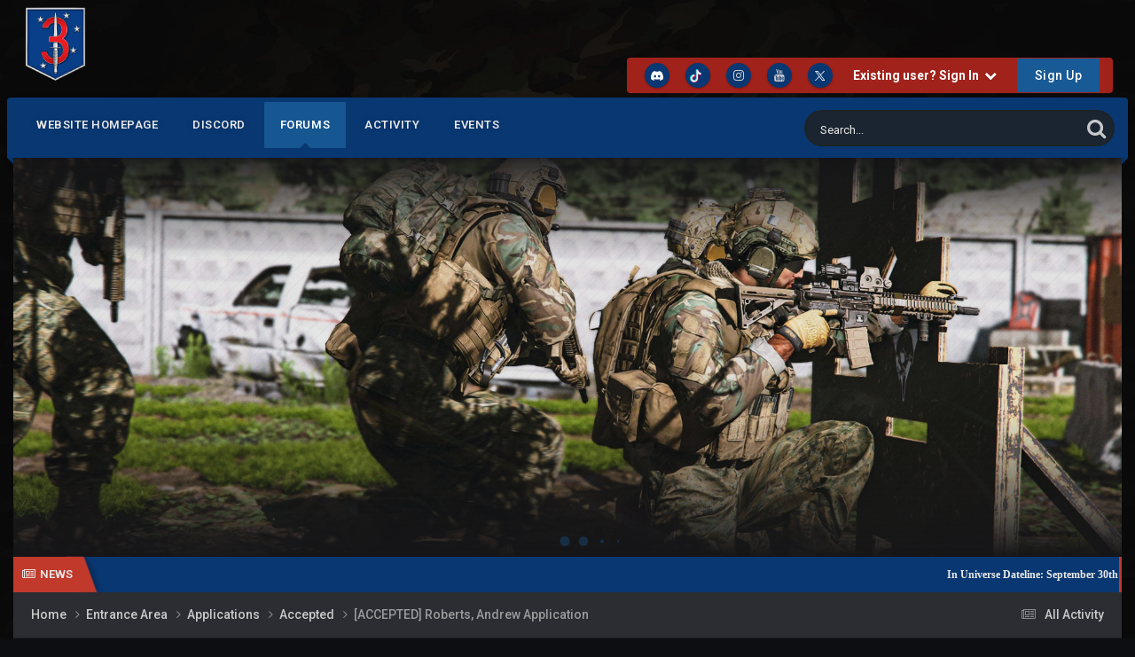

--- FILE ---
content_type: text/html;charset=UTF-8
request_url: https://3dmrbru.com/forums/topic/7740-accepted-roberts-andrew-application/
body_size: 14538
content:
<!DOCTYPE html>
<html lang="en-US" dir="ltr">
	<head>
		<title>[ACCEPTED] Roberts, Andrew Application - Accepted - 3d Marine Raider Battalion</title>
		
			<!-- Global site tag (gtag.js) - Google Analytics -->
<script async src="https://www.googletagmanager.com/gtag/js?id=UA-128210886-1"></script>
<script>
  window.dataLayer = window.dataLayer || [];
  function gtag(){dataLayer.push(arguments);}
  gtag('js', new Date());

  gtag('config', 'UA-128210886-1');
</script>

		
		

	<meta name="viewport" content="width=device-width, initial-scale=1">


	
	
		<meta property="og:image" content="https://3dmrbru.com/forums/uploads/monthly_2025_07/3dLogoUpscaled.png.8ff398ba06947c600f3c8a8f55ce717a.png">
	


	<meta name="twitter:card" content="summary_large_image" />




	
		
			
				<meta property="og:title" content="[ACCEPTED] Roberts, Andrew Application">
			
		
	

	
		
			
				<meta property="og:type" content="website">
			
		
	

	
		
			
				<meta property="og:url" content="https://3dmrbru.com/forums/topic/7740-accepted-roberts-andrew-application/">
			
		
	

	
		
			
				<meta name="description" content="Age: 31 First Name: Andrew Last Name: Roberts Discord Username: monsterzipper17 Steam Profile Link: https://steamcommunity.com/profiles/76561198054392164/ ArmA III Player ID: 76561198054392164 Desired Duty Assignment: Medic or support role How Long have you been playing ArmA III: i have not playe...">
			
		
	

	
		
			
				<meta property="og:description" content="Age: 31 First Name: Andrew Last Name: Roberts Discord Username: monsterzipper17 Steam Profile Link: https://steamcommunity.com/profiles/76561198054392164/ ArmA III Player ID: 76561198054392164 Desired Duty Assignment: Medic or support role How Long have you been playing ArmA III: i have not playe...">
			
		
	

	
		
			
				<meta property="og:updated_time" content="2024-07-04T01:04:23Z">
			
		
	

	
		
			
				<meta property="og:site_name" content="3d Marine Raider Battalion">
			
		
	

	
		
			
				<meta property="og:locale" content="en_US">
			
		
	


	
		<link rel="canonical" href="https://3dmrbru.com/forums/topic/7740-accepted-roberts-andrew-application/" />
	





<link rel="manifest" href="https://3dmrbru.com/forums/manifest.webmanifest/">
<meta name="msapplication-config" content="https://3dmrbru.com/forums/browserconfig.xml/">
<meta name="msapplication-starturl" content="/">
<meta name="application-name" content="3d Marine Raider Battalion">
<meta name="apple-mobile-web-app-title" content="3d Marine Raider Battalion">

	<meta name="theme-color" content="#ebeef2">










<link rel="preload" href="//3dmrbru.com/forums/applications/core/interface/font/fontawesome-webfont.woff2?v=4.7.0" as="font" crossorigin="anonymous">
		


	<link rel="preconnect" href="https://fonts.googleapis.com">
	<link rel="preconnect" href="https://fonts.gstatic.com" crossorigin>
	
		<link href="https://fonts.googleapis.com/css2?family=Roboto:wght@300;400;500;600;700&display=swap" rel="stylesheet">
	



	<link rel='stylesheet' href='https://3dmrbru.com/forums/uploads/css_built_37/341e4a57816af3ba440d891ca87450ff_framework.css?v=ab10fa8e241759420719' media='all'>

	<link rel='stylesheet' href='https://3dmrbru.com/forums/uploads/css_built_37/05e81b71abe4f22d6eb8d1a929494829_responsive.css?v=ab10fa8e241759420719' media='all'>

	<link rel='stylesheet' href='https://3dmrbru.com/forums/uploads/css_built_37/20446cf2d164adcc029377cb04d43d17_flags.css?v=ab10fa8e241759420719' media='all'>

	<link rel='stylesheet' href='https://3dmrbru.com/forums/uploads/css_built_37/90eb5adf50a8c640f633d47fd7eb1778_core.css?v=ab10fa8e241759420719' media='all'>

	<link rel='stylesheet' href='https://3dmrbru.com/forums/uploads/css_built_37/5a0da001ccc2200dc5625c3f3934497d_core_responsive.css?v=ab10fa8e241759420719' media='all'>

	<link rel='stylesheet' href='https://3dmrbru.com/forums/uploads/css_built_37/62e269ced0fdab7e30e026f1d30ae516_forums.css?v=ab10fa8e241759420719' media='all'>

	<link rel='stylesheet' href='https://3dmrbru.com/forums/uploads/css_built_37/76e62c573090645fb99a15a363d8620e_forums_responsive.css?v=ab10fa8e241759420719' media='all'>

	<link rel='stylesheet' href='https://3dmrbru.com/forums/uploads/css_built_37/ebdea0c6a7dab6d37900b9190d3ac77b_topics.css?v=ab10fa8e241759420719' media='all'>





<link rel='stylesheet' href='https://3dmrbru.com/forums/uploads/css_built_37/258adbb6e4f3e83cd3b355f84e3fa002_custom.css?v=ab10fa8e241759420719' media='all'>




		

	
	<script type='text/javascript'>
		var ipsDebug = false;		
	
		var CKEDITOR_BASEPATH = '//3dmrbru.com/forums/applications/core/interface/ckeditor/ckeditor/';
	
		var ipsSettings = {
			
			
			cookie_path: "/forums/",
			
			cookie_prefix: "ips4_",
			
			
			cookie_ssl: true,
			
            essential_cookies: ["oauth_authorize","member_id","login_key","clearAutosave","lastSearch","device_key","IPSSessionFront","loggedIn","noCache","hasJS","cookie_consent","cookie_consent_optional","language","forumpass_*"],
			upload_imgURL: "",
			message_imgURL: "",
			notification_imgURL: "",
			baseURL: "//3dmrbru.com/forums/",
			jsURL: "//3dmrbru.com/forums/applications/core/interface/js/js.php",
			csrfKey: "4640039047b9a697e2ddbc6c71088102",
			antiCache: "ab10fa8e241759420719",
			jsAntiCache: "ab10fa8e241753404274",
			disableNotificationSounds: true,
			useCompiledFiles: true,
			links_external: true,
			memberID: 0,
			lazyLoadEnabled: false,
			blankImg: "//3dmrbru.com/forums/applications/core/interface/js/spacer.png",
			googleAnalyticsEnabled: true,
			matomoEnabled: false,
			viewProfiles: true,
			mapProvider: 'none',
			mapApiKey: '',
			pushPublicKey: null,
			relativeDates: true
		};
		
		
		
		
			ipsSettings['maxImageDimensions'] = {
				width: 1000,
				height: 750
			};
		
		
	</script>





<script type='text/javascript' src='https://3dmrbru.com/forums/uploads/javascript_global/root_library.js?v=ab10fa8e241753404274' data-ips></script>


<script type='text/javascript' src='https://3dmrbru.com/forums/uploads/javascript_global/root_js_lang_1.js?v=ab10fa8e241753404274' data-ips></script>


<script type='text/javascript' src='https://3dmrbru.com/forums/uploads/javascript_global/root_framework.js?v=ab10fa8e241753404274' data-ips></script>


<script type='text/javascript' src='https://3dmrbru.com/forums/uploads/javascript_core/global_global_core.js?v=ab10fa8e241753404274' data-ips></script>


<script type='text/javascript' src='https://3dmrbru.com/forums/uploads/javascript_global/root_front.js?v=ab10fa8e241753404274' data-ips></script>


<script type='text/javascript' src='https://3dmrbru.com/forums/uploads/javascript_core/front_front_core.js?v=ab10fa8e241753404274' data-ips></script>


<script type='text/javascript' src='https://3dmrbru.com/forums/uploads/javascript_forums/front_front_topic.js?v=ab10fa8e241753404274' data-ips></script>


<script type='text/javascript' src='https://3dmrbru.com/forums/uploads/javascript_global/root_map.js?v=ab10fa8e241753404274' data-ips></script>



	<script type='text/javascript'>
		
			ips.setSetting( 'date_format', jQuery.parseJSON('"mm\/dd\/yy"') );
		
			ips.setSetting( 'date_first_day', jQuery.parseJSON('0') );
		
			ips.setSetting( 'ipb_url_filter_option', jQuery.parseJSON('"none"') );
		
			ips.setSetting( 'url_filter_any_action', jQuery.parseJSON('"allow"') );
		
			ips.setSetting( 'bypass_profanity', jQuery.parseJSON('0') );
		
			ips.setSetting( 'emoji_style', jQuery.parseJSON('"native"') );
		
			ips.setSetting( 'emoji_shortcodes', jQuery.parseJSON('true') );
		
			ips.setSetting( 'emoji_ascii', jQuery.parseJSON('true') );
		
			ips.setSetting( 'emoji_cache', jQuery.parseJSON('1752247760') );
		
			ips.setSetting( 'image_jpg_quality', jQuery.parseJSON('85') );
		
			ips.setSetting( 'cloud2', jQuery.parseJSON('false') );
		
			ips.setSetting( 'isAnonymous', jQuery.parseJSON('false') );
		
		
        
    </script>



<script type='application/ld+json'>
{
    "name": "[ACCEPTED] Roberts, Andrew Application",
    "headline": "[ACCEPTED] Roberts, Andrew Application",
    "text": "Age: 31\nFirst Name: Andrew\nLast  Name: Roberts\nDiscord Username: monsterzipper17\nSteam Profile Link: https://steamcommunity.com/profiles/76561198054392164/\nArmA III Player ID: 76561198054392164\nDesired Duty Assignment: Medic or support role\nHow Long have you been playing ArmA III: i have not played in a few years but i have 350 steam hours\nDo you own or, during the next time they are on sale, will you own the Arma 3 Apex and Contact DLCs? (Requirement)\n(answer here) I can purchase ones i don\u0027t have i have not checked\nAvailability (Sunday/Saturday/Both):\nyes\nHow did you find out about our unit?\nHM2 Gluttony\nIf you were recruited by one of our members, who was it?\nHM2 Gluttony\nWhy do you want to join the 3rd Marine Raider Battalion?\nI have dreamed of being apart of an organization like this just never found or pursued the options until Brandon invited me. \nDo you understand the definition of realism gaming according to the 3d MRB and willing to abide by this game style?\nyes and yes it is what i am seeing. \nDo you understand this unit is EST(GMT -5) time zoned based. Operations take place on Saturday at 1500 EST and Sunday at 2000 EST.\nyes. \n",
    "dateCreated": "2024-07-03T23:46:37+0000",
    "datePublished": "2024-07-03T23:46:37+0000",
    "dateModified": "2024-07-04T01:04:23+0000",
    "image": "/forums/unit/dress_avatars/N_NEW/E6.png",
    "author": {
        "@type": "Person",
        "name": "HM1 (FMF) Roberts",
        "image": "/forums/unit/dress_avatars/N_NEW/E6.png",
        "url": "https://3dmrbru.com/forums/profile/3073-hm1-fmf-roberts/"
    },
    "interactionStatistic": [
        {
            "@type": "InteractionCounter",
            "interactionType": "http://schema.org/ViewAction",
            "userInteractionCount": 877
        },
        {
            "@type": "InteractionCounter",
            "interactionType": "http://schema.org/CommentAction",
            "userInteractionCount": 1
        },
        {
            "@type": "InteractionCounter",
            "interactionType": "http://schema.org/FollowAction",
            "userInteractionCount": 1
        }
    ],
    "@context": "http://schema.org",
    "@type": "DiscussionForumPosting",
    "@id": "https://3dmrbru.com/forums/topic/7740-accepted-roberts-andrew-application/",
    "isPartOf": {
        "@id": "https://3dmrbru.com/forums/#website"
    },
    "publisher": {
        "@id": "https://3dmrbru.com/forums/#organization",
        "member": {
            "@type": "Person",
            "name": "HM1 (FMF) Roberts",
            "image": "/forums/unit/dress_avatars/N_NEW/E6.png",
            "url": "https://3dmrbru.com/forums/profile/3073-hm1-fmf-roberts/"
        }
    },
    "url": "https://3dmrbru.com/forums/topic/7740-accepted-roberts-andrew-application/",
    "discussionUrl": "https://3dmrbru.com/forums/topic/7740-accepted-roberts-andrew-application/",
    "mainEntityOfPage": {
        "@type": "WebPage",
        "@id": "https://3dmrbru.com/forums/topic/7740-accepted-roberts-andrew-application/"
    },
    "pageStart": 1,
    "pageEnd": 1,
    "comment": [
        {
            "@type": "Comment",
            "@id": "https://3dmrbru.com/forums/topic/7740-accepted-roberts-andrew-application/#comment-58991",
            "url": "https://3dmrbru.com/forums/topic/7740-accepted-roberts-andrew-application/#comment-58991",
            "author": {
                "@type": "Person",
                "name": "HMC (FMF) Roe",
                "image": "https://3dmrbru.com/forums/uploads/monthly_2025_07/E7.thumb.png.711d3def2e852480ee75f6feda80fb3c.png",
                "url": "https://3dmrbru.com/forums/profile/2997-hmc-fmf-roe/"
            },
            "dateCreated": "2024-07-04T01:04:23+0000",
            "text": "Mr. Roberts,\n \n\n\n\t\u00a0\n \n\n\n\tApplication accepted. Within the next hour, you will receive new forum permissions which will grant you access to the\u00a0Welcome Aboard\u00a0section where there are instructions to get you set up with our modpack.\n \n\n\n\t\u00a0\n \n\n\n\tYour next step\u00a0is to report for\u00a0In-Processing. This verifies that you can connect to our server and\u00a0prepares you for attending your first operation with a team.\u00a0If your mods are installed correctly, it should only take about 20 minutes.\n \n\n\n\t\u00a0\n \n\n\n\tYou will then begin Assessment \u0026amp; Selection by attending the next available Operation for the team you wish to join. You will be\u00a0attached to the headquarters element and will be guided through the operation by them. After completing the operation\u00a0you will report for A\u0026amp;S Phase 2 where any tactical deficiencies will be corrected. If you have prior Military or MilSim experience and are found to be tactically proficient in the required areas, you will skip the second phase of A\u0026amp;S.\n \n\n\n\t\u00a0\n \n\n\n\tIf the Team HQ\u00a0feels you are a good fit, you will then be selected and will complete your training with your new team.\n \n\n\n\t\u00a0\n \n\n\n\tIn Summary: \n\tStep 1. Review Welcome Aboard message and follow the Instructions. \n\tStep 2. Report for In-Processing.\u00a0\n \n\n\n\t\u00a0\n \n\n\n\tThank you and once again, welcome, Hospitalman Recruit.\n \n\n\n\t\u00a0\n \n\n\n\tRespectfully Submitted, \n\tHN Roe \n\tS-1 Personnel Detachment\u00a0\n \n",
            "upvoteCount": 0
        }
    ]
}	
</script>

<script type='application/ld+json'>
{
    "@context": "http://www.schema.org",
    "publisher": "https://3dmrbru.com/forums/#organization",
    "@type": "WebSite",
    "@id": "https://3dmrbru.com/forums/#website",
    "mainEntityOfPage": "https://3dmrbru.com/forums/",
    "name": "3d Marine Raider Battalion",
    "url": "https://3dmrbru.com/forums/",
    "potentialAction": {
        "type": "SearchAction",
        "query-input": "required name=query",
        "target": "https://3dmrbru.com/forums/search/?q={query}"
    },
    "inLanguage": [
        {
            "@type": "Language",
            "name": "English (USA)",
            "alternateName": "en-US"
        },
        {
            "@type": "Language",
            "name": "3d MRB-lingo",
            "alternateName": "en-US"
        }
    ]
}	
</script>

<script type='application/ld+json'>
{
    "@context": "http://www.schema.org",
    "@type": "Organization",
    "@id": "https://3dmrbru.com/forums/#organization",
    "mainEntityOfPage": "https://3dmrbru.com/forums/",
    "name": "3d Marine Raider Battalion",
    "url": "https://3dmrbru.com/forums/",
    "logo": {
        "@type": "ImageObject",
        "@id": "https://3dmrbru.com/forums/#logo",
        "url": "https://3dmrbru.com/forums/uploads/monthly_2025_07/2039356719_3dMRBLogoTransparent.png.b16f84189604b397a6a8da85c0c715e9.png"
    },
    "sameAs": [
        "https://discord.gg/3dmrb",
        "https://www.tiktok.com/@3dmrbru",
        "https://www.instagram.com/3dmrbru?igsh=MTRxeDNrbTZkN2Jubg==",
        "https://www.youtube.com/channel/UCa4LXgBa4OrBf06w3gGm1PA",
        "https://x.com/3dmrb"
    ]
}	
</script>

<script type='application/ld+json'>
{
    "@context": "http://schema.org",
    "@type": "BreadcrumbList",
    "itemListElement": [
        {
            "@type": "ListItem",
            "position": 1,
            "item": {
                "name": "Entrance Area",
                "@id": "https://3dmrbru.com/forums/forum/244-entrance-area/"
            }
        },
        {
            "@type": "ListItem",
            "position": 2,
            "item": {
                "name": "Applications",
                "@id": "https://3dmrbru.com/forums/forum/245-applications/"
            }
        },
        {
            "@type": "ListItem",
            "position": 3,
            "item": {
                "name": "Accepted",
                "@id": "https://3dmrbru.com/forums/forum/246-accepted/"
            }
        },
        {
            "@type": "ListItem",
            "position": 4,
            "item": {
                "name": "[ACCEPTED] Roberts, Andrew Application"
            }
        }
    ]
}	
</script>

<script type='application/ld+json'>
{
    "@context": "http://schema.org",
    "@type": "ContactPage",
    "url": "https://3dmrbru.com/forums/contact/"
}	
</script>



<script type='text/javascript'>
    (() => {
        let gqlKeys = [];
        for (let [k, v] of Object.entries(gqlKeys)) {
            ips.setGraphQlData(k, v);
        }
    })();
</script>
      	


<style type="text/css">

	
		
			.cForumList [data-categoryid="244"] h2{
				background-color: #a1221b;
				
			}
			.cForumList [data-categoryid="244"] a.ipsType_sectionTitle,
			.cForumList [data-categoryid="244"] .ipsType_sectionTitle a{
				color: #ffffff;
			}
			
		
			.cForumList [data-categoryid="252"] h2{
				background-color: #a1221b;
				
			}
			.cForumList [data-categoryid="252"] a.ipsType_sectionTitle,
			.cForumList [data-categoryid="252"] .ipsType_sectionTitle a{
				color: #ffffff;
			}
			
		
			.cForumList [data-categoryid="307"] h2{
				background-color: #a1221b;
				
			}
			.cForumList [data-categoryid="307"] a.ipsType_sectionTitle,
			.cForumList [data-categoryid="307"] .ipsType_sectionTitle a{
				color: #ffffff;
			}
			
		
	



</style>

		

	
	<link rel='shortcut icon' href='https://3dmrbru.com/forums/uploads/monthly_2025_07/619819301_3dLogoUpscaled.png' type="image/png">

	</head>
	<body class='ipsApp ipsApp_front ipsClearfix' data-controller='core.front.core.app' data-message="" data-pageApp='forums' data-pageLocation='front' data-pageModule='forums' data-pageController='topic' data-pageID='7740' data-baseurl='https://3dmrbru.com/forums/' data-responsetype='desktop'>
		<a href='#elContent' class='ipsHide' title='Go to main content on this page' accesskey='m'>Jump to content</a>
		<div id='ipsLayout_header' class='ipsClearfix'>
			
<ul id='elMobileNav' class='ipsResponsive_hideDesktop' data-controller='core.front.core.mobileNav'>
	
		
			
			
				
				
			
				
				
			
				
					<li id='elMobileBreadcrumb'>
						<a href='https://3dmrbru.com/forums/forum/246-accepted/'>
							<span>Accepted</span>
						</a>
					</li>
				
				
			
				
				
			
		
	
	
	
	<li >
		<a data-action="defaultStream" href='https://3dmrbru.com/forums/discover/'><i class="fa fa-newspaper-o" aria-hidden="true"></i></a>
	</li>

	

	
		<li class='ipsJS_show'>
			<a href='https://3dmrbru.com/forums/search/'><i class='fa fa-search'></i></a>
		</li>
	
</ul>
          	<header class="ta_Header">
              	<div class="ta_headerContainer">
              		<div class="ta_Logo">
                		


<a href='https://3dmrbru.com/forums/' id='elLogo' accesskey='1'><img src="https://3dmrbru.com/forums/uploads/monthly_2025_07/2039356719_3dMRBLogoTransparent.png.b16f84189604b397a6a8da85c0c715e9.png" alt='3d Marine Raider Battalion'></a>

                      </div>
                  	
               			<div class="ta_userNav ipsClearfix">
							

	<ul id='elUserNav' class='ipsList_inline cSignedOut ipsResponsive_showDesktop'>
		

	
		<li class='cUserNav_icon'>
			<a href='https://discord.gg/3dmrb' target='_blank' class='cShareLink cShareLink_discord' rel='noopener noreferrer'><i class='fa fa-discord'></i></a>
        </li>
	
		<li class='cUserNav_icon'>
			<a href='https://www.tiktok.com/@3dmrbru' target='_blank' class='cShareLink cShareLink_tiktok' rel='noopener noreferrer'><i class='fa fa-tiktok'></i></a>
        </li>
	
		<li class='cUserNav_icon'>
			<a href='https://www.instagram.com/3dmrbru?igsh=MTRxeDNrbTZkN2Jubg==' target='_blank' class='cShareLink cShareLink_instagram' rel='noopener noreferrer'><i class='fa fa-instagram'></i></a>
        </li>
	
		<li class='cUserNav_icon'>
			<a href='https://www.youtube.com/channel/UCa4LXgBa4OrBf06w3gGm1PA' target='_blank' class='cShareLink cShareLink_youtube' rel='noopener noreferrer'><i class='fa fa-youtube'></i></a>
        </li>
	
		<li class='cUserNav_icon'>
			<a href='https://x.com/3dmrb' target='_blank' class='cShareLink cShareLink_x' rel='noopener noreferrer'><i class='fa fa-x'></i></a>
        </li>
	

        
		
        
        
            
            <li id='elSignInLink'>
                <a href='https://3dmrbru.com/forums/login/' data-ipsMenu-closeOnClick="false" data-ipsMenu id='elUserSignIn'>
                    Existing user? Sign In &nbsp;<i class='fa fa-caret-down'></i>
                </a>
                
<div id='elUserSignIn_menu' class='ipsMenu ipsMenu_auto ipsHide'>
	<form accept-charset='utf-8' method='post' action='https://3dmrbru.com/forums/login/'>
		<input type="hidden" name="csrfKey" value="4640039047b9a697e2ddbc6c71088102">
		<input type="hidden" name="ref" value="aHR0cHM6Ly8zZG1yYnJ1LmNvbS9mb3J1bXMvdG9waWMvNzc0MC1hY2NlcHRlZC1yb2JlcnRzLWFuZHJldy1hcHBsaWNhdGlvbi8=">
		<div data-role="loginForm">
			
			
			
				
<div class="ipsPad ipsForm ipsForm_vertical">
	<h4 class="ipsType_sectionHead">Sign In</h4>
	<br><br>
	<ul class='ipsList_reset'>
		<li class="ipsFieldRow ipsFieldRow_noLabel ipsFieldRow_fullWidth">
			
			
				<input type="text" placeholder="Display Name or Email Address" name="auth" autocomplete="email">
			
		</li>
		<li class="ipsFieldRow ipsFieldRow_noLabel ipsFieldRow_fullWidth">
			<input type="password" placeholder="Password" name="password" autocomplete="current-password">
		</li>
		<li class="ipsFieldRow ipsFieldRow_checkbox ipsClearfix">
			<span class="ipsCustomInput">
				<input type="checkbox" name="remember_me" id="remember_me_checkbox" value="1" checked aria-checked="true">
				<span></span>
			</span>
			<div class="ipsFieldRow_content">
				<label class="ipsFieldRow_label" for="remember_me_checkbox">Remember me</label>
				<span class="ipsFieldRow_desc">Not recommended on shared computers</span>
			</div>
		</li>
		<li class="ipsFieldRow ipsFieldRow_fullWidth">
			<button type="submit" name="_processLogin" value="usernamepassword" class="ipsButton ipsButton_primary ipsButton_small" id="elSignIn_submit">Sign In</button>
			
				<p class="ipsType_right ipsType_small">
					
						<a href='https://3dmrbru.com/forums/lostpassword/' data-ipsDialog data-ipsDialog-title='Forgot your password?'>
					
					Forgot your password?</a>
				</p>
			
		</li>
	</ul>
</div>
			
		</div>
	</form>
</div>
            </li>
            
        
		
			<li>
				
					<a href='https://3dmrbru.com/forums/register/' data-ipsDialog data-ipsDialog-size='narrow' data-ipsDialog-title='Sign Up' id='elRegisterButton' class='ipsButton ipsButton_normal ipsButton_primary'>Sign Up</a>
				
			</li>
		
	</ul>

      					</div>
                  	
              	</div>
				

<nav class="ta_navBar" data-ipsSticky data-ipsSticky-disableIn='phone,tablet' >
	<div class='ta_navContainer'>
		<div class='ipsNavBar_primary  ipsClearfix' style="display: flex; justify-content: space-between; align-items: center; margin-bottom: 0; padding-bottom: 0;">
			<ul data-role="primaryNavBar" class='menu flex ipsResponsive_showDesktop ipsResponsive_block'>
				


	
		
		
		<li  id='elNavSecondary_17' data-role="navBarItem" data-navApp="core" data-navExt="CustomItem">
			
			
				<a href="https://3dmrbru.com"  data-navItem-id="17" >
					Website Homepage<span class='ipsNavBar_active__identifier'></span>
				</a>
			
			
		</li>
	
	

	
		
		
		<li  id='elNavSecondary_18' data-role="navBarItem" data-navApp="core" data-navExt="CustomItem">
			
			
				<a href="https://discord.gg/3dmrb"  data-navItem-id="18" >
					Discord<span class='ipsNavBar_active__identifier'></span>
				</a>
			
			
		</li>
	
	

	
		
		
			
		
		<li class='ipsNavBar_active' data-active id='elNavSecondary_10' data-role="navBarItem" data-navApp="forums" data-navExt="Forums">
			
			
				<a href="https://3dmrbru.com/forums/"  data-navItem-id="10" data-navDefault>
					Forums<span class='ipsNavBar_active__identifier'></span>
				</a>
			
			
				<ul class='ipsNavBar_secondary ' data-role='secondaryNavBar'>
					


	
		
		
		<li  id='elNavSecondary_3' data-role="navBarItem" data-navApp="core" data-navExt="Clubs">
			
			
				<a href="https://3dmrbru.com/forums/clubs/"  data-navItem-id="3" >
					Clubs<span class='ipsNavBar_active__identifier'></span>
				</a>
			
			
		</li>
	
	

	
		
		
		<li  id='elNavSecondary_16' data-role="navBarItem" data-navApp="core" data-navExt="StaffDirectory">
			
			
				<a href="https://3dmrbru.com/forums/staff/"  data-navItem-id="16" >
					Staff<span class='ipsNavBar_active__identifier'></span>
				</a>
			
			
		</li>
	
	

	
	

	
		
		
		<li  id='elNavSecondary_14' data-role="navBarItem" data-navApp="core" data-navExt="OnlineUsers">
			
			
				<a href="https://3dmrbru.com/forums/online/"  data-navItem-id="14" >
					Online Users<span class='ipsNavBar_active__identifier'></span>
				</a>
			
			
		</li>
	
	

	
		
		
		<li  id='elNavSecondary_15' data-role="navBarItem" data-navApp="core" data-navExt="Leaderboard">
			
			
				<a href="https://3dmrbru.com/forums/leaderboard/"  data-navItem-id="15" >
					Leaderboard<span class='ipsNavBar_active__identifier'></span>
				</a>
			
			
		</li>
	
	

					<li class='ipsHide' id='elNavigationMore_10' data-role='navMore'>
						<a href='#' data-ipsMenu data-ipsMenu-appendTo='#elNavigationMore_10' id='elNavigationMore_10_dropdown'>More <i class='fa fa-caret-down'></i></a>
						<ul class='ipsHide ipsMenu ipsMenu_auto' id='elNavigationMore_10_dropdown_menu' data-role='moreDropdown'></ul>
					</li>
				</ul>
			
		</li>
	
	

	
		
		
		<li  id='elNavSecondary_2' data-role="navBarItem" data-navApp="core" data-navExt="CustomItem">
			
			
				<a href="https://3dmrbru.com/forums/discover/"  data-navItem-id="2" >
					Activity<span class='ipsNavBar_active__identifier'></span>
				</a>
			
			
				<ul class='ipsNavBar_secondary ipsHide' data-role='secondaryNavBar'>
					


	
		
		
		<li  id='elNavSecondary_4' data-role="navBarItem" data-navApp="core" data-navExt="AllActivity">
			
			
				<a href="https://3dmrbru.com/forums/discover/"  data-navItem-id="4" >
					All Activity<span class='ipsNavBar_active__identifier'></span>
				</a>
			
			
		</li>
	
	

	
	

	
	

	
	

	
		
		
		<li  id='elNavSecondary_8' data-role="navBarItem" data-navApp="core" data-navExt="Search">
			
			
				<a href="https://3dmrbru.com/forums/search/"  data-navItem-id="8" >
					Search<span class='ipsNavBar_active__identifier'></span>
				</a>
			
			
		</li>
	
	

	
	

					<li class='ipsHide' id='elNavigationMore_2' data-role='navMore'>
						<a href='#' data-ipsMenu data-ipsMenu-appendTo='#elNavigationMore_2' id='elNavigationMore_2_dropdown'>More <i class='fa fa-caret-down'></i></a>
						<ul class='ipsHide ipsMenu ipsMenu_auto' id='elNavigationMore_2_dropdown_menu' data-role='moreDropdown'></ul>
					</li>
				</ul>
			
		</li>
	
	

	
		
		
		<li  id='elNavSecondary_11' data-role="navBarItem" data-navApp="calendar" data-navExt="Calendar">
			
			
				<a href="https://3dmrbru.com/forums/events/"  data-navItem-id="11" >
					Events<span class='ipsNavBar_active__identifier'></span>
				</a>
			
			
		</li>
	
	

				
			</ul>
          	

	<div id="elSearchWrapper">
		<div id='elSearch' data-controller="core.front.core.quickSearch">
			<form accept-charset='utf-8' action='//3dmrbru.com/forums/search/?do=quicksearch' method='post'>
                <input type='search' id='elSearchField' placeholder='Search...' name='q' autocomplete='off' aria-label='Search'>
                <details class='cSearchFilter'>
                    <summary class='cSearchFilter__text'></summary>
                    <ul class='cSearchFilter__menu'>
                        
                        <li><label><input type="radio" name="type" value="all" ><span class='cSearchFilter__menuText'>Everywhere</span></label></li>
                        
                            
                                <li><label><input type="radio" name="type" value='contextual_{&quot;type&quot;:&quot;forums_topic&quot;,&quot;nodes&quot;:246}' checked><span class='cSearchFilter__menuText'>This Forum</span></label></li>
                            
                                <li><label><input type="radio" name="type" value='contextual_{&quot;type&quot;:&quot;forums_topic&quot;,&quot;item&quot;:7740}' checked><span class='cSearchFilter__menuText'>This Topic</span></label></li>
                            
                        
                        
                            <li><label><input type="radio" name="type" value="core_statuses_status"><span class='cSearchFilter__menuText'>Status Updates</span></label></li>
                        
                            <li><label><input type="radio" name="type" value="forums_topic"><span class='cSearchFilter__menuText'>Topics</span></label></li>
                        
                            <li><label><input type="radio" name="type" value="calendar_event"><span class='cSearchFilter__menuText'>Events</span></label></li>
                        
                            <li><label><input type="radio" name="type" value="core_members"><span class='cSearchFilter__menuText'>Members</span></label></li>
                        
                    </ul>
                </details>
				<button class='cSearchSubmit' type="submit" aria-label='Search'><i class="fa fa-search"></i></button>
			</form>
		</div>
	</div>

		</div>
	</div>
</nav>


			</header>
          	
				

	
		
			<div class="ta_themeSlider">
				<div class="swiper-container">
					<div class="swiper-wrapper">
						
						
							
								

	
		<div class="swiper-slide slide-Custom-1">
			<div class="Ta_lazyPreloader"><span></span><span></span><span></span></div>
			<div class="swiper-lazy slide-bg" data-background="https://3dmrbru.com/forums/uploads/monthly_2025_07/1680280953_MARSOC.jpg.0578ccfec93f6dd4ab747b74307baced.jpg"></div>
			<div class="slide-overlay"></div>
			
		</div>
	


						
							
								

	
		<div class="swiper-slide slide-Custom-2">
			<div class="Ta_lazyPreloader"><span></span><span></span><span></span></div>
			<div class="swiper-lazy slide-bg" data-background="https://3dmrbru.com/forums/uploads/monthly_2025_07/20240102200745_1.jpg.8f5e96fc5c1cff7f7f13ec7117a145ac.jpg"></div>
			<div class="slide-overlay"></div>
			
		</div>
	


						
							
								

	
		<div class="swiper-slide slide-Custom-3">
			<div class="Ta_lazyPreloader"><span></span><span></span><span></span></div>
			<div class="swiper-lazy slide-bg" data-background="https://3dmrbru.com/forums/uploads/monthly_2025_07/1566390660_JTACColorGradedV1.jpg.a4d4d8822c017c1f708d4410c6b2941e.jpg"></div>
			<div class="slide-overlay"></div>
			
		</div>
	


						
							
								

	
		<div class="swiper-slide slide-Custom-4">
			<div class="Ta_lazyPreloader"><span></span><span></span><span></span></div>
			<div class="swiper-lazy slide-bg" data-background="https://3dmrbru.com/forums/uploads/monthly_2025_07/QHObi5H.jpeg.a0e34dceec9237e6c5e1540d70e48424.jpeg"></div>
			<div class="slide-overlay"></div>
			
		</div>
	


						
							
								

	
		<div class="swiper-slide slide-Custom-5">
			<div class="Ta_lazyPreloader"><span></span><span></span><span></span></div>
			<div class="swiper-lazy slide-bg" data-background="https://3dmrbru.com/forums/uploads/monthly_2025_07/20230904165303_1.jpg.2462ee868121c149c98313cf94e0e6da.jpg"></div>
			<div class="slide-overlay"></div>
			
		</div>
	


						
						
					</div>
					
						<div class="swiper-pagination"></div>
					
  				
					<div class="SwiperNav">
						<div class="swiper-next"></div>
    					<div class="swiper-prev"></div>
					</div>
  				
				</div>
			</div>
		
	


				

<div class="ta_themeNT ">
	<div class="newsTicker">
    <div class="ta_tickerTitle"><span><i class="fa fa-newspaper-o"></i>NEWS</span></div>
			<ul id="ta_webticker">
				<li>In Universe Dateline: September 30th 2024</li>
<li>Mr. Harrea's house crushed by falling debris in Venezuelan Space Program accident</li>
<li>S4 server team member slips on carpal tunnel braces with the calm of a soldier prepared to die in battle</li>
<li>SUG Rebels gain legitimacy in Venezuela following several successful offensives</li>
<li>Skirmishes along Afghanistan-Pakistan border raises concerns about new flare up in the region</li>
<li>Malden defense forces intercept massive shipment of weapons and narcotics from Libya</li>
<li>Florida dad spends retirement untangling big mess of wires</li>
<li>Livonian parliament passes reunification law, US and Polish troops plan staged withdrawal</li>
<li>Man claims he was acting under Taylor Swift's secret orders after being arrested at NATO summit</li>
<li>THESE HEADLINES ARE WORKS OF FICTION INTENDED TO SUPPORT THE STORYLINES OF THE 3d MRB REALISM UNIT</li>
              	
				
		</ul>
	</div>
</div>


          	
		</div>
		<main id='ipsLayout_body' class='ipsLayout_container'>
			<div id='ipsLayout_contentArea'>
				<div id='ipsLayout_contentWrapper'>
					
<nav class='ipsBreadcrumb ipsBreadcrumb_top ipsFaded_withHover'>
	

	<ul class='ipsList_inline ipsPos_right'>
		
		<li >
			<a data-action="defaultStream" class='ipsType_light '  href='https://3dmrbru.com/forums/discover/'><i class="fa fa-newspaper-o" aria-hidden="true"></i> <span>All Activity</span></a>
		</li>
		
	</ul>

	<ul data-role="breadcrumbList">
		<li>
			<a title="Home" href='https://3dmrbru.com/forums/'>
				<span>Home <i class='fa fa-angle-right'></i></span>
			</a>
		</li>
		
		
			<li>
				
					<a href='https://3dmrbru.com/forums/forum/244-entrance-area/'>
						<span>Entrance Area <i class='fa fa-angle-right' aria-hidden="true"></i></span>
					</a>
				
			</li>
		
			<li>
				
					<a href='https://3dmrbru.com/forums/forum/245-applications/'>
						<span>Applications <i class='fa fa-angle-right' aria-hidden="true"></i></span>
					</a>
				
			</li>
		
			<li>
				
					<a href='https://3dmrbru.com/forums/forum/246-accepted/'>
						<span>Accepted <i class='fa fa-angle-right' aria-hidden="true"></i></span>
					</a>
				
			</li>
		
			<li>
				
					[ACCEPTED] Roberts, Andrew Application
				
			</li>
		
	</ul>
</nav>
					
					
					<div id='ipsLayout_mainArea'>
						<a id='elContent'></a>
						





                      	
						
						
						

	




						



<div class='ipsPageHeader ipsResponsive_pull ipsBox ipsPadding sm:ipsPadding:half ipsMargin_bottom'>
		
	
	<div class='ipsFlex ipsFlex-ai:center ipsFlex-fw:wrap ipsGap:4'>
		<div class='ipsFlex-flex:11'>
			<h1 class='ipsType_pageTitle ipsContained_container'>
				

				
				
					<span class='ipsType_break ipsContained'>
						<span>[ACCEPTED] Roberts, Andrew Application</span>
					</span>
				
			</h1>
			
			
		</div>
		
	</div>
	<hr class='ipsHr'>
	<div class='ipsPageHeader__meta ipsFlex ipsFlex-jc:between ipsFlex-ai:center ipsFlex-fw:wrap ipsGap:3'>
		<div class='ipsFlex-flex:11'>
			<div class='ipsPhotoPanel ipsPhotoPanel_mini ipsPhotoPanel_notPhone ipsClearfix'>
				


	<a href="https://3dmrbru.com/forums/profile/3073-hm1-fmf-roberts/" rel="nofollow" data-ipshover data-ipshover-width="370" data-ipshover-target="https://3dmrbru.com/forums/profile/3073-hm1-fmf-roberts/?do=hovercard"  class="ipsUserPhoto ipsUserPhoto_mini" title="Go to HM1 (FMF) Roberts's profile">
		<img src="/forums/unit/dress_avatars/N_NEW/E6.png" alt="HM1 (FMF) Roberts" loading="lazy">
	</a>

				<div>
					<p class='ipsType_reset ipsType_blendLinks'>
						<span class='ipsType_normal'>
						
							<strong>By 


<a href='https://3dmrbru.com/forums/profile/3073-hm1-fmf-roberts/' rel="nofollow" data-ipsHover data-ipsHover-width='370' data-ipsHover-target='https://3dmrbru.com/forums/profile/3073-hm1-fmf-roberts/?do=hovercard&amp;referrer=https%253A%252F%252F3dmrbru.com%252Fforums%252Ftopic%252F7740-accepted-roberts-andrew-application%252F' title="Go to HM1 (FMF) Roberts's profile" class="ipsType_break">HM1 (FMF) Roberts</a></strong><br />
							<span class='ipsType_light'><time datetime='2024-07-03T23:46:37Z' title='07/03/2024 11:46  PM' data-short='1 yr'>July 3, 2024</time> in <a href="https://3dmrbru.com/forums/forum/246-accepted/">Accepted</a></span>
						
						</span>
					</p>
				</div>
			</div>
		</div>
		
			<div class='ipsFlex-flex:01 ipsResponsive_hidePhone'>
				<div class='ipsShareLinks'>
					
						


    <a href='#elShareItem_51125949_menu' id='elShareItem_51125949' data-ipsMenu class='ipsShareButton ipsButton ipsButton_verySmall ipsButton_link ipsButton_link--light'>
        <span><i class='fa fa-share-alt'></i></span> &nbsp;Share
    </a>

    <div class='ipsPadding ipsMenu ipsMenu_normal ipsHide' id='elShareItem_51125949_menu' data-controller="core.front.core.sharelink">
        
        
        <span data-ipsCopy data-ipsCopy-flashmessage>
            <a href="https://3dmrbru.com/forums/topic/7740-accepted-roberts-andrew-application/" class="ipsButton ipsButton_light ipsButton_small ipsButton_fullWidth" data-role="copyButton" data-clipboard-text="https://3dmrbru.com/forums/topic/7740-accepted-roberts-andrew-application/" data-ipstooltip title='Copy Link to Clipboard'><i class="fa fa-clone"></i> https://3dmrbru.com/forums/topic/7740-accepted-roberts-andrew-application/</a>
        </span>
        <ul class='ipsShareLinks ipsMargin_top:half'>
            
                <li>
<a href="https://bsky.app/intent/compose?text=%5BACCEPTED%5D+Roberts%2C+Andrew+Application%20-%20https%3A%2F%2F3dmrbru.com%2Fforums%2Ftopic%2F7740-accepted-roberts-andrew-application%2F" class="cShareLink cShareLink_bluesky" target="_blank" data-role="shareLink" title='Share on Bluesky' data-ipsTooltip rel='nofollow noopener'>
    <i class="fa fa-bluesky"></i>
</a></li>
            
                <li>
<a href="https://x.com/share?url=https%3A%2F%2F3dmrbru.com%2Fforums%2Ftopic%2F7740-accepted-roberts-andrew-application%2F" class="cShareLink cShareLink_x" target="_blank" data-role="shareLink" title='Share on X' data-ipsTooltip rel='nofollow noopener'>
    <i class="fa fa-x"></i>
</a></li>
            
                <li>
<a href="https://www.facebook.com/sharer/sharer.php?u=https%3A%2F%2F3dmrbru.com%2Fforums%2Ftopic%2F7740-accepted-roberts-andrew-application%2F" class="cShareLink cShareLink_facebook" target="_blank" data-role="shareLink" title='Share on Facebook' data-ipsTooltip rel='noopener nofollow'>
	<i class="fa fa-facebook"></i>
</a></li>
            
                <li>
<a href="https://www.reddit.com/submit?url=https%3A%2F%2F3dmrbru.com%2Fforums%2Ftopic%2F7740-accepted-roberts-andrew-application%2F&amp;title=%5BACCEPTED%5D+Roberts%2C+Andrew+Application" rel="nofollow noopener" class="cShareLink cShareLink_reddit" target="_blank" title='Share on Reddit' data-ipsTooltip>
	<i class="fa fa-reddit"></i>
</a></li>
            
                <li>
<a href="https://pinterest.com/pin/create/button/?url=https://3dmrbru.com/forums/topic/7740-accepted-roberts-andrew-application/&amp;media=https://3dmrbru.com/forums/uploads/monthly_2025_07/3dLogoUpscaled.png.8ff398ba06947c600f3c8a8f55ce717a.png" class="cShareLink cShareLink_pinterest" rel="nofollow noopener" target="_blank" data-role="shareLink" title='Share on Pinterest' data-ipsTooltip>
	<i class="fa fa-pinterest"></i>
</a></li>
            
        </ul>
        
            <hr class='ipsHr'>
            <button class='ipsHide ipsButton ipsButton_verySmall ipsButton_light ipsButton_fullWidth ipsMargin_top:half' data-controller='core.front.core.webshare' data-role='webShare' data-webShareTitle='[ACCEPTED] Roberts, Andrew Application' data-webShareText='[ACCEPTED] Roberts, Andrew Application' data-webShareUrl='https://3dmrbru.com/forums/topic/7740-accepted-roberts-andrew-application/'>More sharing options...</button>
        
    </div>

					
					
                    

					



					

<div data-followApp='forums' data-followArea='topic' data-followID='7740' data-controller='core.front.core.followButton'>
	

	<a href='https://3dmrbru.com/forums/login/' rel="nofollow" class="ipsFollow ipsPos_middle ipsButton ipsButton_light ipsButton_verySmall " data-role="followButton" data-ipsTooltip title='Sign in to follow this'>
		<span>Followers</span>
		<span class='ipsCommentCount'>1</span>
	</a>

</div>
				</div>
			</div>
					
	</div>
	
	
</div>








<div class='ipsClearfix'>
	<ul class="ipsToolList ipsToolList_horizontal ipsClearfix ipsSpacer_both ipsResponsive_hidePhone">
		
		
		
	</ul>
</div>

<div id='comments' data-controller='core.front.core.commentFeed,forums.front.topic.view, core.front.core.ignoredComments' data-autoPoll data-baseURL='https://3dmrbru.com/forums/topic/7740-accepted-roberts-andrew-application/' data-lastPage data-feedID='topic-7740' class='cTopic ipsClear ipsSpacer_top'>
	
			
	

	

<div data-controller='core.front.core.recommendedComments' data-url='https://3dmrbru.com/forums/topic/7740-accepted-roberts-andrew-application/?recommended=comments' class='ipsRecommendedComments ipsHide'>
	<div data-role="recommendedComments">
		<h2 class='ipsType_sectionHead ipsType_large ipsType_bold ipsMargin_bottom'>Recommended Posts</h2>
		
	</div>
</div>
	
	<div id="elPostFeed" data-role='commentFeed' data-controller='core.front.core.moderation' >
		<form action="https://3dmrbru.com/forums/topic/7740-accepted-roberts-andrew-application/?csrfKey=4640039047b9a697e2ddbc6c71088102&amp;do=multimodComment" method="post" data-ipsPageAction data-role='moderationTools'>
			
			
				

					

					
					




<a id='comment-58989'></a>
<article  id='elComment_58989' class='cPost ipsBox  ipsComment  ipsComment_parent ipsClearfix ipsClear ipsColumns ipsColumns_noSpacing ipsColumns_collapsePhone  '>
	

	<div class='cAuthorPane cAuthorPane_mobile ipsResponsive_showPhone ipsResponsive_block'>
		<h3 class='ipsType_sectionHead cAuthorPane_author ipsResponsive_showPhone ipsResponsive_inlineBlock ipsType_break ipsType_blendLinks ipsTruncate ipsTruncate_line'>
			


<a href='https://3dmrbru.com/forums/profile/3073-hm1-fmf-roberts/' rel="nofollow" data-ipsHover data-ipsHover-width='370' data-ipsHover-target='https://3dmrbru.com/forums/profile/3073-hm1-fmf-roberts/?do=hovercard&amp;referrer=https%253A%252F%252F3dmrbru.com%252Fforums%252Ftopic%252F7740-accepted-roberts-andrew-application%252F' title="Go to HM1 (FMF) Roberts's profile" class="ipsType_break">HM1 (FMF) Roberts</a>
			<span class='ipsResponsive_showPhone ipsResponsive_inline'>&nbsp;&nbsp;
</span>
		</h3>
		<div class='cAuthorPane_photo'>
			


	<a href="https://3dmrbru.com/forums/profile/3073-hm1-fmf-roberts/" rel="nofollow" data-ipshover data-ipshover-width="370" data-ipshover-target="https://3dmrbru.com/forums/profile/3073-hm1-fmf-roberts/?do=hovercard"  class="ipsUserPhoto ipsUserPhoto_large" title="Go to HM1 (FMF) Roberts's profile">
		<img src="/forums/unit/dress_avatars/N_NEW/E6.png" alt="HM1 (FMF) Roberts" loading="lazy">
	</a>

		</div>
	</div>
	<aside class='ipsComment_author cAuthorPane ipsColumn ipsColumn_medium ipsResponsive_hidePhone'>
		<h3 class='ipsType_sectionHead cAuthorPane_author ipsType_blendLinks ipsType_break'><strong>


<a href='https://3dmrbru.com/forums/profile/3073-hm1-fmf-roberts/' rel="nofollow" data-ipsHover data-ipsHover-width='370' data-ipsHover-target='https://3dmrbru.com/forums/profile/3073-hm1-fmf-roberts/?do=hovercard&amp;referrer=https%253A%252F%252F3dmrbru.com%252Fforums%252Ftopic%252F7740-accepted-roberts-andrew-application%252F' title="Go to HM1 (FMF) Roberts's profile" class="ipsType_break">HM1 (FMF) Roberts</a></strong> <span class='ipsResponsive_showPhone ipsResponsive_inline'>&nbsp;&nbsp;
</span></h3>
		
		<ul class='cAuthorPane_info ipsList_reset'>
          				

	
	<li data-role='custom-field' class='ipsResponsive_hidePhone ipsType_break'>
		
HM-L02A FMF Recon IDC
	</li>
	

			
			

			<li class='cAuthorPane_photo'>
				


	<a href="https://3dmrbru.com/forums/profile/3073-hm1-fmf-roberts/" rel="nofollow" data-ipshover data-ipshover-width="370" data-ipshover-target="https://3dmrbru.com/forums/profile/3073-hm1-fmf-roberts/?do=hovercard"  class="ipsUserPhoto ipsUserPhoto_large" title="Go to HM1 (FMF) Roberts's profile">
		<img src="/forums/unit/dress_avatars/N_NEW/E6.png" alt="HM1 (FMF) Roberts" loading="lazy">
	</a>

			</li>
			<li>General Enlisted</li>
			
          
          
						
				<li data-role='stats' class='ipsMargin_top'>
					<ul class="ipsList_reset ipsType_light ipsFlex ipsFlex-ai:center ipsFlex-jc:center ipsGap_row:2 cAuthorPane_stats">
						<li>
							
								<a href="https://3dmrbru.com/forums/profile/3073-hm1-fmf-roberts/content/" rel="nofollow" title="13 posts" data-ipsTooltip class="ipsType_blendLinks">
							
								<i class="fa fa-comment"></i> 13
							
								</a>
							
						</li>
						
					</ul>
				</li>
			
		</ul>
	</aside>
	<div class='ipsColumn ipsColumn_fluid'>
		

<div id='comment-58989_wrap' data-controller='core.front.core.comment' data-commentApp='forums' data-commentType='forums' data-commentID="58989" data-quoteData='{&quot;userid&quot;:3073,&quot;username&quot;:&quot;HM1 (FMF) Roberts&quot;,&quot;timestamp&quot;:1720050397,&quot;contentapp&quot;:&quot;forums&quot;,&quot;contenttype&quot;:&quot;forums&quot;,&quot;contentid&quot;:7740,&quot;contentclass&quot;:&quot;forums_Topic&quot;,&quot;contentcommentid&quot;:58989}' class='ipsComment_content ipsType_medium'>

	<div class='ipsComment_meta ipsType_light ipsFlex ipsFlex-ai:center ipsFlex-jc:between ipsFlex-fd:row-reverse'>
		<div class='ipsType_light ipsType_reset ipsType_blendLinks ipsComment_toolWrap'>
			<div class='ipsResponsive_hidePhone ipsComment_badges'>
				<ul class='ipsList_reset ipsFlex ipsFlex-jc:end ipsFlex-fw:wrap ipsGap:2 ipsGap_row:1'>
					
					
					
					
					
				</ul>
			</div>
			<ul class='ipsList_reset ipsComment_tools'>
				<li>
					<a href='#elControls_58989_menu' class='ipsComment_ellipsis' id='elControls_58989' title='More options...' data-ipsMenu data-ipsMenu-appendTo='#comment-58989_wrap'><i class='fa fa-ellipsis-h'></i></a>
					<ul id='elControls_58989_menu' class='ipsMenu ipsMenu_narrow ipsHide'>
						
						
                        
						
						
						
							
								
							
							
							
							
							
							
						
					</ul>
				</li>
				
			</ul>
		</div>

		<div class='ipsType_reset ipsResponsive_hidePhone'>
		   
		   Posted <time datetime='2024-07-03T23:46:37Z' title='07/03/2024 11:46  PM' data-short='1 yr'>July 3, 2024</time>
		   
			
			<span class='ipsResponsive_hidePhone'>
				
				
			</span>
		</div>
	</div>

	

    

	<div class='cPost_contentWrap'>
		
		<div data-role='commentContent' class='ipsType_normal ipsType_richText ipsPadding_bottom ipsContained' data-controller='core.front.core.lightboxedImages'>
			
<p style="background-color:#292b30;color:#e8e8e8;font-size:14px;">
	 
</p>

<pre style="background-color:#292b30;border:1px solid #888888;color:#e8e8e8;font-size:14px;padding:2px;">
Age: 31
First Name: Andrew
Last  Name: Roberts
Discord Username: monsterzipper17
Steam Profile Link: <a href="https://steamcommunity.com/profiles/76561198054392164/" rel="external nofollow">https://steamcommunity.com/profiles/76561198054392164/</a>
ArmA III Player ID: 76561198054392164
Desired Duty Assignment: Medic or support role
How Long have you been playing ArmA III: i have not played in a few years but i have 350 steam hours
Do you own or, during the next time they are on sale, will you own the Arma 3 Apex and Contact DLCs? (Requirement)
(answer here) I can purchase ones i don't have i have not checked
Availability (Sunday/Saturday/Both):
yes
<strong>How did you find out about our unit?</strong>
HM2 Gluttony
<strong>If you were recruited by one of our members, who was it?</strong>
HM2 Gluttony
<strong>Why do you want to join the 3rd Marine Raider Battalion?</strong>
I have dreamed of being apart of an organization like this just never found or pursued the options until Brandon invited me. 
<strong>Do you understand the definition of realism gaming according to the 3d MRB and willing to abide by this game style?
</strong>yes and yes it is what i am seeing. 
<strong>Do you understand this unit is EST(GMT -5) time zoned based. Operations take place on Saturday at 1500 EST and Sunday at 2000 EST.</strong>
yes. </pre>


			
		</div>

		

		
			

	<div data-role="memberSignature" class=' ipsBorder_top ipsPadding_vertical'>
		

		<div class='ipsType_light ipsType_richText' data-ipsLazyLoad>
			<p>
	HM1 A. ROBERTS<br />
	MSOT 8312 Team SARC | S-3 TCCC instructor<br />
	Alpha Company, 3d MRB, Marine Raider Regiment
</p>

<p>
	 
</p>

<p>
	<img alt="NheIT8J.png" class="ipsImage" data-ratio="83.49" height="263" width="315" src="https://i.imgur.com/NheIT8J.png" />
</p>

		</div>
	</div>

		
	</div>

	
    
</div>
	</div>
</article>
					
					
					
				

					

					
					




<a id='comment-58991'></a>
<article  id='elComment_58991' class='cPost ipsBox  ipsComment  ipsComment_parent ipsClearfix ipsClear ipsColumns ipsColumns_noSpacing ipsColumns_collapsePhone  '>
	

	<div class='cAuthorPane cAuthorPane_mobile ipsResponsive_showPhone ipsResponsive_block'>
		<h3 class='ipsType_sectionHead cAuthorPane_author ipsResponsive_showPhone ipsResponsive_inlineBlock ipsType_break ipsType_blendLinks ipsTruncate ipsTruncate_line'>
			


<a href='https://3dmrbru.com/forums/profile/2997-hmc-fmf-roe/' rel="nofollow" data-ipsHover data-ipsHover-width='370' data-ipsHover-target='https://3dmrbru.com/forums/profile/2997-hmc-fmf-roe/?do=hovercard&amp;referrer=https%253A%252F%252F3dmrbru.com%252Fforums%252Ftopic%252F7740-accepted-roberts-andrew-application%252F' title="Go to HMC (FMF) Roe's profile" class="ipsType_break">HMC (FMF) Roe</a>
			<span class='ipsResponsive_showPhone ipsResponsive_inline'>&nbsp;&nbsp;
</span>
		</h3>
		<div class='cAuthorPane_photo'>
			


	<a href="https://3dmrbru.com/forums/profile/2997-hmc-fmf-roe/" rel="nofollow" data-ipshover data-ipshover-width="370" data-ipshover-target="https://3dmrbru.com/forums/profile/2997-hmc-fmf-roe/?do=hovercard"  class="ipsUserPhoto ipsUserPhoto_large" title="Go to HMC (FMF) Roe's profile">
		<img src="https://3dmrbru.com/forums/uploads/monthly_2025_07/E7.thumb.png.711d3def2e852480ee75f6feda80fb3c.png" alt="HMC (FMF) Roe" loading="lazy">
	</a>

		</div>
	</div>
	<aside class='ipsComment_author cAuthorPane ipsColumn ipsColumn_medium ipsResponsive_hidePhone'>
		<h3 class='ipsType_sectionHead cAuthorPane_author ipsType_blendLinks ipsType_break'><strong>


<a href='https://3dmrbru.com/forums/profile/2997-hmc-fmf-roe/' rel="nofollow" data-ipsHover data-ipsHover-width='370' data-ipsHover-target='https://3dmrbru.com/forums/profile/2997-hmc-fmf-roe/?do=hovercard&amp;referrer=https%253A%252F%252F3dmrbru.com%252Fforums%252Ftopic%252F7740-accepted-roberts-andrew-application%252F' title="Go to HMC (FMF) Roe's profile" class="ipsType_break">HMC (FMF) Roe</a></strong> <span class='ipsResponsive_showPhone ipsResponsive_inline'>&nbsp;&nbsp;
</span></h3>
		
		<ul class='cAuthorPane_info ipsList_reset'>
          				

	
	<li data-role='custom-field' class='ipsResponsive_hidePhone ipsType_break'>
		
HM-L02A FMF Recon IDC
	</li>
	

			
			

			<li class='cAuthorPane_photo'>
				


	<a href="https://3dmrbru.com/forums/profile/2997-hmc-fmf-roe/" rel="nofollow" data-ipshover data-ipshover-width="370" data-ipshover-target="https://3dmrbru.com/forums/profile/2997-hmc-fmf-roe/?do=hovercard"  class="ipsUserPhoto ipsUserPhoto_large" title="Go to HMC (FMF) Roe's profile">
		<img src="https://3dmrbru.com/forums/uploads/monthly_2025_07/E7.thumb.png.711d3def2e852480ee75f6feda80fb3c.png" alt="HMC (FMF) Roe" loading="lazy">
	</a>

			</li>
			<li>General Enlisted</li>
			
          
          
						
				<li data-role='stats' class='ipsMargin_top'>
					<ul class="ipsList_reset ipsType_light ipsFlex ipsFlex-ai:center ipsFlex-jc:center ipsGap_row:2 cAuthorPane_stats">
						<li>
							
								<a href="https://3dmrbru.com/forums/profile/2997-hmc-fmf-roe/content/" rel="nofollow" title="350 posts" data-ipsTooltip class="ipsType_blendLinks">
							
								<i class="fa fa-comment"></i> 350
							
								</a>
							
						</li>
						
					</ul>
				</li>
			
		</ul>
	</aside>
	<div class='ipsColumn ipsColumn_fluid'>
		

<div id='comment-58991_wrap' data-controller='core.front.core.comment' data-commentApp='forums' data-commentType='forums' data-commentID="58991" data-quoteData='{&quot;userid&quot;:2997,&quot;username&quot;:&quot;HMC (FMF) Roe&quot;,&quot;timestamp&quot;:1720055063,&quot;contentapp&quot;:&quot;forums&quot;,&quot;contenttype&quot;:&quot;forums&quot;,&quot;contentid&quot;:7740,&quot;contentclass&quot;:&quot;forums_Topic&quot;,&quot;contentcommentid&quot;:58991}' class='ipsComment_content ipsType_medium'>

	<div class='ipsComment_meta ipsType_light ipsFlex ipsFlex-ai:center ipsFlex-jc:between ipsFlex-fd:row-reverse'>
		<div class='ipsType_light ipsType_reset ipsType_blendLinks ipsComment_toolWrap'>
			<div class='ipsResponsive_hidePhone ipsComment_badges'>
				<ul class='ipsList_reset ipsFlex ipsFlex-jc:end ipsFlex-fw:wrap ipsGap:2 ipsGap_row:1'>
					
					
					
					
					
				</ul>
			</div>
			<ul class='ipsList_reset ipsComment_tools'>
				<li>
					<a href='#elControls_58991_menu' class='ipsComment_ellipsis' id='elControls_58991' title='More options...' data-ipsMenu data-ipsMenu-appendTo='#comment-58991_wrap'><i class='fa fa-ellipsis-h'></i></a>
					<ul id='elControls_58991_menu' class='ipsMenu ipsMenu_narrow ipsHide'>
						
						
                        
						
						
						
							
								
							
							
							
							
							
							
						
					</ul>
				</li>
				
			</ul>
		</div>

		<div class='ipsType_reset ipsResponsive_hidePhone'>
		   
		   Posted <time datetime='2024-07-04T01:04:23Z' title='07/04/2024 01:04  AM' data-short='1 yr'>July 4, 2024</time>
		   
			
			<span class='ipsResponsive_hidePhone'>
				
				
			</span>
		</div>
	</div>

	

    

	<div class='cPost_contentWrap'>
		
		<div data-role='commentContent' class='ipsType_normal ipsType_richText ipsPadding_bottom ipsContained' data-controller='core.front.core.lightboxedImages'>
			
<p style="background-color:#292b30;color:#e8e8e8;font-size:14px;">
	Mr. Roberts,
</p>

<p style="background-color:#292b30;color:#e8e8e8;font-size:14px;">
	 
</p>

<p style="background-color:#292b30;color:#e8e8e8;font-size:14px;">
	Application accepted. Within the next hour, you will receive new forum permissions which will grant you access to the<span> </span><a href="https://3dmrbru.com/forums/forum/249-welcome-aboard/" rel="" style="background-color:transparent;color:#ffffff;">Welcome Aboard</a><span> </span>section where there are instructions to get you set up with our modpack.
</p>

<p style="background-color:#292b30;color:#e8e8e8;font-size:14px;">
	 
</p>

<p style="background-color:#292b30;color:#e8e8e8;font-size:14px;">
	Your next step is to report for<span> </span><a href="https://3dmrbru.com/forums/topic/7523-in-processing-station/" rel="" style="background-color:transparent;color:#ffffff;">In-Processing</a>. This verifies that you can connect to our server and prepares you for attending your first operation with a team. If your mods are installed correctly, it should only take about 20 minutes.
</p>

<p style="background-color:#292b30;color:#e8e8e8;font-size:14px;">
	 
</p>

<p style="background-color:#292b30;color:#e8e8e8;font-size:14px;">
	You will then begin Assessment &amp; Selection by attending the next available Operation for the team you wish to join. You will be attached to the headquarters element and will be guided through the operation by them. After completing the operation you will report for A&amp;S Phase 2 where any tactical deficiencies will be corrected. If you have prior Military or MilSim experience and are found to be tactically proficient in the required areas, you will skip the second phase of A&amp;S.
</p>

<p style="background-color:#292b30;color:#e8e8e8;font-size:14px;">
	 
</p>

<p style="background-color:#292b30;color:#e8e8e8;font-size:14px;">
	If the Team HQ feels you are a good fit, you will then be selected and will complete your training with your new team.
</p>

<p style="background-color:#292b30;color:#e8e8e8;font-size:14px;">
	 
</p>

<p style="background-color:#292b30;color:#e8e8e8;font-size:14px;">
	In Summary:<br />
	Step 1. Review Welcome Aboard message and follow the Instructions.<br />
	Step 2. Report for In-Processing. 
</p>

<p style="background-color:#292b30;color:#e8e8e8;font-size:14px;">
	 
</p>

<p style="background-color:#292b30;color:#e8e8e8;font-size:14px;">
	Thank you and once again, welcome, Hospitalman Recruit.
</p>

<p style="background-color:#292b30;color:#e8e8e8;font-size:14px;">
	 
</p>

<p style="background-color:#292b30;color:#e8e8e8;font-size:14px;">
	Respectfully Submitted,<br />
	HN Roe<br />
	S-1 Personnel Detachment 
</p>


			
		</div>

		

		
			

	<div data-role="memberSignature" class=' ipsBorder_top ipsPadding_vertical'>
		

		<div class='ipsType_light ipsType_richText' data-ipsLazyLoad>
			<p>
	HMC F. ROE
</p>

<p>
	MSOT 8313 Team SARC |﻿ S-1 Chief | S-3 SNCOIC / S-3 FMTB Instructor / S-3 TCCC Instructor
</p>

<p>
	Alpha Company, 3d MRB, Marine Raider Regiment
</p>

<p>
	MRB Command Staff
</p>

<p>
	 
</p>

<p>
	<img alt="pKEVfuN.png" class="ipsImage" data-ratio="83.49" height="263" width="315" src="https://i.imgur.com/pKEVfuN.png" />
</p>

		</div>
	</div>

		
	</div>

	
    
</div>
	</div>
</article>
					
					
					
				
			
			
<input type="hidden" name="csrfKey" value="4640039047b9a697e2ddbc6c71088102" />


		</form>
	</div>

	
	
	
	
	
		<a id='replyForm'></a>
	<div data-role='replyArea' class='cTopicPostArea ipsBox ipsResponsive_pull ipsPadding cTopicPostArea_noSize ipsSpacer_top' >
			
				
					
<div class='ipsComposeArea ipsComposeArea_withPhoto ipsComposeArea_unavailable ipsClearfix'>
	<div class='ipsPos_left ipsResponsive_hidePhone ipsResponsive_block'>

	<span class="ipsUserPhoto ipsUserPhoto_small ">
		<img src="https://3dmrbru.com/forums/uploads/set_resources_37/84c1e40ea0e759e3f1505eb1788ddf3c_default_photo.png" alt="Guest" loading="lazy">
	</span>
</div>
	<div class='ipsComposeArea_editor'>
		<div class="ipsComposeArea_dummy">
			<span class='ipsType_warning'><i class="fa fa-warning"></i> This topic is now closed to further replies. </span>
		
			
		</div>
	</div>
</div>
				
			
		</div>
	

	
		<div class='ipsBox ipsPadding ipsResponsive_pull ipsResponsive_showPhone ipsMargin_top'>
			<div class='ipsShareLinks'>
				
					


    <a href='#elShareItem_1941627627_menu' id='elShareItem_1941627627' data-ipsMenu class='ipsShareButton ipsButton ipsButton_verySmall ipsButton_light '>
        <span><i class='fa fa-share-alt'></i></span> &nbsp;Share
    </a>

    <div class='ipsPadding ipsMenu ipsMenu_normal ipsHide' id='elShareItem_1941627627_menu' data-controller="core.front.core.sharelink">
        
        
        <span data-ipsCopy data-ipsCopy-flashmessage>
            <a href="https://3dmrbru.com/forums/topic/7740-accepted-roberts-andrew-application/" class="ipsButton ipsButton_light ipsButton_small ipsButton_fullWidth" data-role="copyButton" data-clipboard-text="https://3dmrbru.com/forums/topic/7740-accepted-roberts-andrew-application/" data-ipstooltip title='Copy Link to Clipboard'><i class="fa fa-clone"></i> https://3dmrbru.com/forums/topic/7740-accepted-roberts-andrew-application/</a>
        </span>
        <ul class='ipsShareLinks ipsMargin_top:half'>
            
                <li>
<a href="https://bsky.app/intent/compose?text=%5BACCEPTED%5D+Roberts%2C+Andrew+Application%20-%20https%3A%2F%2F3dmrbru.com%2Fforums%2Ftopic%2F7740-accepted-roberts-andrew-application%2F" class="cShareLink cShareLink_bluesky" target="_blank" data-role="shareLink" title='Share on Bluesky' data-ipsTooltip rel='nofollow noopener'>
    <i class="fa fa-bluesky"></i>
</a></li>
            
                <li>
<a href="https://x.com/share?url=https%3A%2F%2F3dmrbru.com%2Fforums%2Ftopic%2F7740-accepted-roberts-andrew-application%2F" class="cShareLink cShareLink_x" target="_blank" data-role="shareLink" title='Share on X' data-ipsTooltip rel='nofollow noopener'>
    <i class="fa fa-x"></i>
</a></li>
            
                <li>
<a href="https://www.facebook.com/sharer/sharer.php?u=https%3A%2F%2F3dmrbru.com%2Fforums%2Ftopic%2F7740-accepted-roberts-andrew-application%2F" class="cShareLink cShareLink_facebook" target="_blank" data-role="shareLink" title='Share on Facebook' data-ipsTooltip rel='noopener nofollow'>
	<i class="fa fa-facebook"></i>
</a></li>
            
                <li>
<a href="https://www.reddit.com/submit?url=https%3A%2F%2F3dmrbru.com%2Fforums%2Ftopic%2F7740-accepted-roberts-andrew-application%2F&amp;title=%5BACCEPTED%5D+Roberts%2C+Andrew+Application" rel="nofollow noopener" class="cShareLink cShareLink_reddit" target="_blank" title='Share on Reddit' data-ipsTooltip>
	<i class="fa fa-reddit"></i>
</a></li>
            
                <li>
<a href="https://pinterest.com/pin/create/button/?url=https://3dmrbru.com/forums/topic/7740-accepted-roberts-andrew-application/&amp;media=https://3dmrbru.com/forums/uploads/monthly_2025_07/3dLogoUpscaled.png.8ff398ba06947c600f3c8a8f55ce717a.png" class="cShareLink cShareLink_pinterest" rel="nofollow noopener" target="_blank" data-role="shareLink" title='Share on Pinterest' data-ipsTooltip>
	<i class="fa fa-pinterest"></i>
</a></li>
            
        </ul>
        
            <hr class='ipsHr'>
            <button class='ipsHide ipsButton ipsButton_verySmall ipsButton_light ipsButton_fullWidth ipsMargin_top:half' data-controller='core.front.core.webshare' data-role='webShare' data-webShareTitle='[ACCEPTED] Roberts, Andrew Application' data-webShareText='[ACCEPTED] Roberts, Andrew Application' data-webShareUrl='https://3dmrbru.com/forums/topic/7740-accepted-roberts-andrew-application/'>More sharing options...</button>
        
    </div>

				
				
                

                

<div data-followApp='forums' data-followArea='topic' data-followID='7740' data-controller='core.front.core.followButton'>
	

	<a href='https://3dmrbru.com/forums/login/' rel="nofollow" class="ipsFollow ipsPos_middle ipsButton ipsButton_light ipsButton_verySmall " data-role="followButton" data-ipsTooltip title='Sign in to follow this'>
		<span>Followers</span>
		<span class='ipsCommentCount'>1</span>
	</a>

</div>
				
			</div>
		</div>
	
</div>



<div class='ipsPager ipsSpacer_top'>
	<div class="ipsPager_prev">
		
			<a href="https://3dmrbru.com/forums/forum/246-accepted/" title="Go to Accepted" rel="parent">
				<span class="ipsPager_type">Go to topic listing</span>
			</a>
		
	</div>
	
</div>


						


					</div>
					


					
					
<nav class='ipsBreadcrumb ipsBreadcrumb_bottom ipsFaded_withHover'>
	
		


	

	<ul class='ipsList_inline ipsPos_right'>
		
		<li >
			<a data-action="defaultStream" class='ipsType_light '  href='https://3dmrbru.com/forums/discover/'><i class="fa fa-newspaper-o" aria-hidden="true"></i> <span>All Activity</span></a>
		</li>
		
	</ul>

	<ul data-role="breadcrumbList">
		<li>
			<a title="Home" href='https://3dmrbru.com/forums/'>
				<span>Home <i class='fa fa-angle-right'></i></span>
			</a>
		</li>
		
		
			<li>
				
					<a href='https://3dmrbru.com/forums/forum/244-entrance-area/'>
						<span>Entrance Area <i class='fa fa-angle-right' aria-hidden="true"></i></span>
					</a>
				
			</li>
		
			<li>
				
					<a href='https://3dmrbru.com/forums/forum/245-applications/'>
						<span>Applications <i class='fa fa-angle-right' aria-hidden="true"></i></span>
					</a>
				
			</li>
		
			<li>
				
					<a href='https://3dmrbru.com/forums/forum/246-accepted/'>
						<span>Accepted <i class='fa fa-angle-right' aria-hidden="true"></i></span>
					</a>
				
			</li>
		
			<li>
				
					[ACCEPTED] Roberts, Andrew Application
				
			</li>
		
	</ul>
</nav>
				</div>
			</div>
			
      	</main>
		<footer class="footer-wrap">
			
<div class="ta-Footer ipsResponsive_hidePhone ipsResponsive_hideTablet">
  	<div class="ipsLayout_container">
		<div class='ipsColumns ipsColumns_collapseTablet'>
     		
			
			
				<div class='ipsColumn ipsColumn_fluid'>
             		<div class="about">
						<h3>About Us</h3>
						<section class='ipsType_normal ipsType_richText ipsType_break' data-ipsTruncate data-ipsTruncate-size='4 lines' data-ipsTruncate-type='hide'>
							<p>
	ArmA 3 Milsim unit providing a simulated experience of the 3d Marine Raider Battalion—A Component of MARSOC in the United  States Marine Corps
</p>

						</section>
               	 	</div>
				</div>
			
		</div>
	</div>
</div>
          	<div id='ipsLayout_footer'>
							
          		<div class='ipsLayout_container ipsClearfix'>
					

<ul id='elFooterSocialLinks' class='ipsList_inline ipsType_center ipsSpacer_top'>
	
</ul>


<ul class='ipsList_inline ipsType_center ipsSpacer_top' id="elFooterLinks">
	
	
		<li>
			<a href='#elNavLang_menu' id='elNavLang' data-ipsMenu data-ipsMenu-above>Language <i class='fa fa-caret-down'></i></a>
			<ul id='elNavLang_menu' class='ipsMenu ipsMenu_selectable ipsHide'>
			
				<li class='ipsMenu_item ipsMenu_itemChecked'>
					<form action="//3dmrbru.com/forums/language/?csrfKey=4640039047b9a697e2ddbc6c71088102" method="post">
					<input type="hidden" name="ref" value="aHR0cHM6Ly8zZG1yYnJ1LmNvbS9mb3J1bXMvdG9waWMvNzc0MC1hY2NlcHRlZC1yb2JlcnRzLWFuZHJldy1hcHBsaWNhdGlvbi8=">
					<button type='submit' name='id' value='1' class='ipsButton ipsButton_link ipsButton_link_secondary'><i class='ipsFlag ipsFlag-us'></i> English (USA) (Default)</button>
					</form>
				</li>
			
				<li class='ipsMenu_item'>
					<form action="//3dmrbru.com/forums/language/?csrfKey=4640039047b9a697e2ddbc6c71088102" method="post">
					<input type="hidden" name="ref" value="aHR0cHM6Ly8zZG1yYnJ1LmNvbS9mb3J1bXMvdG9waWMvNzc0MC1hY2NlcHRlZC1yb2JlcnRzLWFuZHJldy1hcHBsaWNhdGlvbi8=">
					<button type='submit' name='id' value='2' class='ipsButton ipsButton_link ipsButton_link_secondary'><i class='ipsFlag ipsFlag-us'></i> 3d MRB-lingo </button>
					</form>
				</li>
			
			</ul>
		</li>
	
	
	
	
	
		<li><a rel="nofollow" href='https://3dmrbru.com/forums/contact/' data-ipsdialog  data-ipsdialog-title="Contact Us">Contact Us</a></li>
	
	<li><a rel="nofollow" href='https://3dmrbru.com/forums/cookies/'>Cookies</a></li>

</ul>	


<p id='elCopyright'>
	<span id='elCopyright_userLine'>3dmrbru.com</span>
	<a rel='nofollow' title='Invision Community' href='https://www.invisioncommunity.com/'>Powered by Invision Community</a>
</p>
					
					<a href="#top" class="ta_back-to-top"><span class="back-to-top-icon"><i class="fa fa-angle-double-up" aria-hidden="true"></i></span></a>
                </div>
			</div>
		</footer>
		
<div id='elMobileDrawer' class='ipsDrawer ipsHide'>
	<div class='ipsDrawer_menu'>
		<a href='#' class='ipsDrawer_close' data-action='close'><span>&times;</span></a>
		<div class='ipsDrawer_content ipsFlex ipsFlex-fd:column'>
			
				<div class='ipsPadding ipsBorder_bottom'>
					<ul class='ipsToolList ipsToolList_vertical'>
						<li>
							<a href='https://3dmrbru.com/forums/login/' id='elSigninButton_mobile' class='ipsButton ipsButton_light ipsButton_small ipsButton_fullWidth'>Existing user? Sign In</a>
						</li>
						
							<li>
								
									<a href='https://3dmrbru.com/forums/register/' data-ipsDialog data-ipsDialog-size='narrow' data-ipsDialog-title='Sign Up' data-ipsDialog-fixed='true' id='elRegisterButton_mobile' class='ipsButton ipsButton_small ipsButton_fullWidth ipsButton_important'>Sign Up</a>
								
							</li>
						
					</ul>
				</div>
			

			
				<ul class="elMobileDrawer__social ipsList_inline ipsType_center ipsMargin_vertical">
					

	
		<li class='cUserNav_icon'>
			<a href='https://discord.gg/3dmrb' target='_blank' class='cShareLink cShareLink_discord' rel='noopener noreferrer'><i class='fa fa-discord'></i></a>
        </li>
	
		<li class='cUserNav_icon'>
			<a href='https://www.tiktok.com/@3dmrbru' target='_blank' class='cShareLink cShareLink_tiktok' rel='noopener noreferrer'><i class='fa fa-tiktok'></i></a>
        </li>
	
		<li class='cUserNav_icon'>
			<a href='https://www.instagram.com/3dmrbru?igsh=MTRxeDNrbTZkN2Jubg==' target='_blank' class='cShareLink cShareLink_instagram' rel='noopener noreferrer'><i class='fa fa-instagram'></i></a>
        </li>
	
		<li class='cUserNav_icon'>
			<a href='https://www.youtube.com/channel/UCa4LXgBa4OrBf06w3gGm1PA' target='_blank' class='cShareLink cShareLink_youtube' rel='noopener noreferrer'><i class='fa fa-youtube'></i></a>
        </li>
	
		<li class='cUserNav_icon'>
			<a href='https://x.com/3dmrb' target='_blank' class='cShareLink cShareLink_x' rel='noopener noreferrer'><i class='fa fa-x'></i></a>
        </li>
	

				</ul>
			

			<ul class='ipsDrawer_list ipsFlex-flex:11'>
				

				
				
				
				
					
						
						
							<li><a href='https://3dmrbru.com' >Website Homepage</a></li>
						
					
				
					
						
						
							<li><a href='https://discord.gg/3dmrb' >Discord</a></li>
						
					
				
					
						
						
							<li class='ipsDrawer_itemParent'>
								<h4 class='ipsDrawer_title'><a href='#'>Forums</a></h4>
								<ul class='ipsDrawer_list'>
									<li data-action="back"><a href='#'>Back</a></li>
									
									
										
										
										
											
												
											
										
											
												
											
										
											
										
											
												
											
										
											
												
											
										
									
													
									
									
									
										


	
		
			<li>
				<a href='https://3dmrbru.com/forums/clubs/' >
					Clubs
				</a>
			</li>
		
	

	
		
			<li>
				<a href='https://3dmrbru.com/forums/staff/' >
					Staff
				</a>
			</li>
		
	

	

	
		
			<li>
				<a href='https://3dmrbru.com/forums/online/' >
					Online Users
				</a>
			</li>
		
	

	
		
			<li>
				<a href='https://3dmrbru.com/forums/leaderboard/' >
					Leaderboard
				</a>
			</li>
		
	

										
								</ul>
							</li>
						
					
				
					
						
						
							<li class='ipsDrawer_itemParent'>
								<h4 class='ipsDrawer_title'><a href='#'>Activity</a></h4>
								<ul class='ipsDrawer_list'>
									<li data-action="back"><a href='#'>Back</a></li>
									
									
										
										
										
											
												
													
													
									
													
									
									
									
										


	
		
			<li>
				<a href='https://3dmrbru.com/forums/discover/' >
					All Activity
				</a>
			</li>
		
	

	

	

	

	
		
			<li>
				<a href='https://3dmrbru.com/forums/search/' >
					Search
				</a>
			</li>
		
	

	

										
								</ul>
							</li>
						
					
				
					
						
						
							<li><a href='https://3dmrbru.com/forums/events/' >Events</a></li>
						
					
				
				
			</ul>

			
		</div>
	</div>
</div>

<div id='elMobileCreateMenuDrawer' class='ipsDrawer ipsHide'>
	<div class='ipsDrawer_menu'>
		<a href='#' class='ipsDrawer_close' data-action='close'><span>&times;</span></a>
		<div class='ipsDrawer_content ipsSpacer_bottom ipsPad'>
			<ul class='ipsDrawer_list'>
				<li class="ipsDrawer_listTitle ipsType_reset">Create New...</li>
				
			</ul>
		</div>
	</div>
</div>
		
		
<script type="text/javascript" src="https://3dmrbru.com/forums/uploads/set_resources_37/6d538d11ecfced46f459ee300b5e80ec_ta-library-1.0.6.js"></script>

<script type="text/javascript">
$(document).ready(function() {
  	$('ul.menu.flex').flexMenu({
      linkText:'MORE'
    });
});
</script>


<script type="text/javascript">
var swiper = new Swiper('.swiper-container', {
  
  	preloadImages: false,
  		lazy: {
    	loadPrevNext: true,
    	preloaderClass: 'Ta_lazyPreloader',
  	},
  
  
  parallax: true,
  effect: 'fade',
  loop: true,
  
  autoplay: {
    delay: 3500,
  },
  
  
    pagination: {
      el: '.swiper-pagination',
        dynamicBullets: true,
    },
  
  
    navigation: {
    nextEl: '.swiper-next',
    prevEl: '.swiper-prev',
    },
  
});
</script>


<script type="text/javascript">
if (null !== document.querySelector(".ta_themeNT #ta_webticker") ) {
  $(".ta_themeNT #ta_webticker").webTicker({
    height: '40px',
  	speed: 70,
  	hoverpause: true
  });
}
</script>


		
		
		
		<!--ipsQueryLog-->
		<!--ipsCachingLog-->
		
		
	<script defer src="https://static.cloudflareinsights.com/beacon.min.js/vcd15cbe7772f49c399c6a5babf22c1241717689176015" integrity="sha512-ZpsOmlRQV6y907TI0dKBHq9Md29nnaEIPlkf84rnaERnq6zvWvPUqr2ft8M1aS28oN72PdrCzSjY4U6VaAw1EQ==" data-cf-beacon='{"version":"2024.11.0","token":"1033426a3d774b709e6f2a9adf2c68cc","r":1,"server_timing":{"name":{"cfCacheStatus":true,"cfEdge":true,"cfExtPri":true,"cfL4":true,"cfOrigin":true,"cfSpeedBrain":true},"location_startswith":null}}' crossorigin="anonymous"></script>
</body>
</html>

--- FILE ---
content_type: text/css
request_url: https://3dmrbru.com/forums/uploads/css_built_37/258adbb6e4f3e83cd3b355f84e3fa002_custom.css?v=ab10fa8e241759420719
body_size: 19938
content:
 html[dir="ltr"] .cPastLeaders_title span{padding:0 5px;}html[dir="rtl"] .cPastLeaders_title span{padding:0 5px;}.cPastLeaders_title span{border-radius:3px;}.cPastLeaders_cell.cPastLeaders_cellEmpty{opacity:0;}.cPastLeaders_title:before{height:3px;border:none;}.cPastLeaders_cell:after{opacity:0.5;}.cBlogInfo_content:after{background:rgba(41,47,51,0.10);}.cBlogList.ipsDataList > .ipsDataItem{margin:10px;}#elMyClubsActivity .ipsStreamItem.ipsStreamItem_contentBlock:last-child{padding-left:7px;padding-top:7px;padding-right:7px;padding-bottom:7px;}#elMyClubsActivity .ipsStreamItem.ipsStreamItem_contentBlock{padding:15px;}#elDownloadsSubmit .ipsAttachment_dropZone{border:3px dashed rgba(24,90,149,0.40);}.ipsWidget.ipsWidget_horizontal[data-blockid^="app_cms"]{padding:10px !important;}.cGalleryPatchwork_item .ipsPhotoPanel, .cGalleryCat > a:before{background:rgba(0,0,0, 0.35);}.cGallerySubmit_uploadImages .ipsAttachment_dropZone:not( .ipsDragging ), #elGallerySubmit_imageUploader .ipsAttachment_fileList .ipsImageAttach{border-color:rgba(23,126,201,0.40);}#elGallerySubmit_imageUploader .ipsAttachment_fileList .ipsImageAttach{background-color:#292f33;}.cGalleryAlbumSlider li.cGalleryAlbumSlider_active, .cGallerySubmit_strip .cGallerySubmit_current .cGalleryTrimmedImage{border-color:#272c30;}html[dir="ltr"] .cGallerySubmit_strip .cGallerySubmit_current:after{border-color:transparent transparent transparent #272c30;}html[dir="rtl"] .cGallerySubmit_strip .cGallerySubmit_current:after{border-color:transparent #272c30 transparent transparent;}.cGalleryChooseAlbum_listItem{background:linear-gradient(to bottom, rgba(37,40,45,0.65) 0%,rgb(37,40,45) 100%);border:1px solid #2c3237;}.cGalleryChooseAlbum_listItem:not([data-disabled]):after{color:#e8e8e8;}.cGalleryChooseAlbum_listItem:not([data-disabled]):hover{border-color:rgba(39,44,48,0.8);}.cGallerySubmit_done:before{border:none;}.cGalleryAlbumSlider li.cGalleryAlbumSlider_active{border-width:1px;}.cGallerySubmit_strip .cGalleryTrimmedImage{border-width:3px;}.cGalleryLightbox_info{background:#1f2326;}.elGalleryImage .ipsButton.ipsButton_link{border:none !important;}.elGalleryImage .ipsFollow.ipsButton.ipsButton_link{background:#185a95 !important;color:#ffffff !important;}.cGallerySteps > li.cGallerySteps_done span, .cGallerySteps > li.cGallerySteps_active span, .cGallerySteps > li.cGallerySteps_done a, .cGallerySteps > li.cGallerySteps_active a, .ipsApp button.cGallerySubmit_button, .cGalleryNote_editing .cGalleryNote_note textarea, #elGalleryImageNav a, #elEventHeader_details{color:inherit;}#elBlogHeaderStats{color:rgba(232,232,232,0.7);}.cAnnouncementsFloat{left:0;right:0;}.ta_themeNT, .ta_themeNT .newsTicker, .ta_themeNT #ta_webticker > li{position:relative;}.ta_themeNT .ta_tickerTitle, .ta_themeNT .ta_tickerTitle:before, .ta_themeNT .ta_tickerTitle:after, .ta_themeNT #ta_webticker > li:before{position:absolute;}.ta_themeNT{width:100%;margin:0 auto;direction:ltr;}.ta_themeNT, .ta_themeNT .newsTicker, .ta_themeNT #ta_webticker{height:40px;}.ta_themeNT .ta_tickerTitle, .ta_themeNT #ta_webticker{line-height:40px;}.ta_themeNT #ta_webticker{list-style:none;margin:0;padding:0;}.ta_themeNT #ta_webticker>li{display:inline-block;}.ta_themeNT #ta_webticker{display:none;}.ta_themeNT .mask #ta_webticker{display:block;}.ta_themeNT .newsTicker, .ta_themeNT .ta_tickerTitle{z-index:1;}.ta_themeNT .ta_tickerTitle{top:0;left:0;bottom:0;}.ta_themeNT .ta_tickerTitle>span{padding:0 10px;font-weight:600;text-transform:uppercase;}.ta_themeNT .ta_tickerTitle i{padding-right:5px;}.ta_themeNT .ta_tickerTitle:after{content:"";top:0;bottom:0;width:20px;-webkit-box-shadow:5px 0px 7px -2px rgba(0, 0, 0, 0.3);-moz-box-shadow:5px 0px 7px -2px rgba(0, 0, 0, 0.3);box-shadow:5px 0px 7px -2px rgba(0, 0, 0, 0.3);z-index:-1;}.ta_themeNT .ta_tickerTitle:after{right:-10px;-webkit-transform:skew(20deg);-moz-transform:skew(20deg);-ms-transform:skew(20deg);-o-transform:skew(20deg);transform:skew(20deg);}.ta_themeNT #ta_webticker > li:before{content:"\f111";top:0;right:-15px;vertical-align:middle;font-size:6px;display:inline-block;font-family:FontAwesome;text-rendering:auto;-webkit-font-smoothing:antialiased;-moz-osx-font-smoothing:grayscale;}.ta_themeNT #ta_webticker > .webticker-init::before, .ta_themeNT #ta_webticker > .ticker-spacer::before{display:none;}.ta_themeNT #ta_webticker > li{margin-right:25px;font-size:12px;}.ta_themeNT #ta_webticker > li .ipsBadge.ipsBadge_icon{width:18px;height:18px;line-height:18px;font-size:11px;border-radius:22px;}.ta_themeNT .ta_tickerTitle, .ta_themeNT .ta_tickerTitle:after{background-color:#c0392b;}.ta_themeNT{border-right:3px solid #c0392b;}.ta_themeNT .ta_tickerTitle>span{color:#e8e8e8;}.ta_themeNT .newsTicker{background-color:#093771;}.ta_themeNT #ta_webticker > li, .ta_themeNT #ta_webticker > li > a, .ta_themeNT #ta_webticker > li:before{color:#e8e8e8;}.ta_themeNT #ta_webticker > li > a:hover{color:#8bc9ff;}.footer-wrap, .ta-Footer{position:relative;}.ta-Footer{background:#171719;}.ta-Footer:before{content:"";position:absolute;top:0;bottom:0;right:0;left:0;width:100%;}.footer-wrap .ta-Footer .ipsColumns .ipsColumn_veryWide{width:75%;}.footer-wrap .ta-Footer{padding:30px 0;}.ta-Footer .ipsLayout_container{max-width:100%;padding:0 20px;}#ipsLayout_footer .ipsLayout_container{padding:0 30px;}.footerBG{position:absolute;width:100%;top:0;left:0;bottom:0;}.ta-Footer .about,.ta-Footer .quicklinks,.ta-Footer .mArticles{padding:10px;border-radius:4px;}.ipsApp.ipsApp_front .ta-Footer .about .ipsType_richText,.ta-Footer .quicklinks a,.ta-Footer .mArticles li > a{color:#9e9e9e;}.ta-Footer .about .ipsTruncate_more{color:rgba(158,158,158,0.55);}.ta-Footer .quicklinks > ul > li:hover a{color:#ffffff;}.ta-Footer .quicklinks .ipsDataList li, .ta-Footer .mArticles li{padding:6px 5px 6px 5px;text-transform:capitalize;letter-spacing:.02em;border-bottom:1px dashed #3a3b3c;}.ta-Footer .quicklinks .ipsDataList li:hover,.ta-Footer .mArticles li:hover{cursor:pointer;}.ta-Footer .quicklinks .fa{font:normal normal bold 14px/1 FontAwesome;}.ta-Footer .quicklinks .ipsDataList li:hover i, .ta-Footer .mArticles ul li:hover > a{color:#ffffff;}.ta-Footer .about h3, .ta-Footer .quicklinks h3, .ta-Footer .mArticles h3{margin-bottom:10px;padding:15px 0;font-size:14px;font-weight:bold;word-wrap:break-word;overflow-wrap:break-word;line-height:1.3;text-transform:uppercase;color:#fcf7f9;letter-spacing:1px;}.ta-Footer .about .socialLinks{border-top:solid 1px rgba(252,247,249,0.14);margin-top:15px;padding-top:10px;}.ta-Footer .socialLinks a:not(:first-child){margin:0 0 0 20px;}.mArticles li > span, .mArticles span > a{color:rgba(158,158,158,0.50);}.mArticles span, .mArticles span a{font-size:11px ;line-height:1.1;font-style:italic;}.ta-Footer .mArticles > ul, .mArticles li > span{display:block;}.ta-Footer .quicklinks > ul{display:inline-block;width:50%;float:left;word-wrap:break-word;overflow-wrap:break-word;}.ta-Footer .quicklinks > ul:not(:last-child){padding-right:15px;}#ipsLayout_footer{position:relative;background:#171719;margin:0;padding:30px 0;text-align:center;}#elCopyright a:hover, #ipsLayout_footer #taCopyright:hover{color:rgba(255,255,255,0.9);}#ipsLayout_footer #taCopyright{opacity:0.6;font-size:12px;color:#ffffff;}#elCopyright #taCopyright{padding:1px 5px;border:1px solid rgba(255,255,255,0.20);border-radius:3px;opacity:1;}.ta_back-to-top{position:fixed;right:15px;bottom:-50px;background-color:#185a95;opacity:.5;z-index:9999;}.ta_back-to-top.active{bottom:25px;}.ta_back-to-top:hover{opacity:.9;}.ta_back-to-top, .ta_back-to-top .back-to-top-icon{display:block;width:43px;height:43px;border-radius:25px;transition:0.1s ease-in-out;-webkit-box-shadow:0 2px 5px 0 rgba(0,0,0,0.16), 0 2px 10px 0 rgba(0,0,0,0.12);-moz-box-shadow:0 2px 5px 0 rgba(0,0,0,0.16), 0 2px 10px 0 rgba(0,0,0,0.12);box-shadow:0 2px 5px 0 rgba(0,0,0,0.16), 0 2px 10px 0 rgba(0,0,0,0.12);}.ta_back-to-top, .ta_back-to-top .back-to-top-icon, .ta_back-to-top .back-to-top-icon i{line-height:42px;}.ta_back-to-top .back-to-top-icon i{font-size:27px;font-weight:700;color:#ffffff;text-shadow:0 1px 2px rgba(0, 0, 0, 0.3);}.ta-customBlock{padding:10px 20px;}.ta-blockContainer{width:100%;margin:5px 0;padding:15px 20px;border-radius:3px;background-color:#2b2d33;-webkit-box-shadow:0 2px 2.94px 0.06px rgba(0, 0, 0, 0.2);-moz-box-shadow:0 2px 2.94px 0.06px rgba(0, 0, 0, 0.2);box-shadow:0 2px 2.94px 0.06px rgba(0, 0, 0, 0.2);}.ta-customBlock .ipsWidget_title{font-size:15px;font-weight:400;text-transform:uppercase;padding:15px;background-color:#333849;color:#94969a;border-radius:4px 4px 4px 4px;}.ipsApp.ipsApp_front .ta-customBlock .ipsType_richText{color:#d4d4d4;}.ta-customBlock > .ipsWidget_inner{padding:10px 35px;}#elUserNav .cUserNav_icon .cShareLink{padding-top:0;}#elUserNav > li > a.cShareLink .fa{font-size:14px;}#elUserNav_mobile > li > a.cShareLink .fa, #elFooterSocialLinks > li > a.cShareLink .fa{font-size:11px;line-height:28px;}#ipsLayout_footer #elFooterSocialLinks > li > a, #ipsLayout_footer .slContainer .socialLinks i{font-size:14px !important;}#ipsLayout_footer .slContainer a{position:relative;display:block;}.cShareLink{-webkit-box-shadow:0 1px 3px rgba(0,0,0,.1), 0 1px 2px rgba(0,0,0,.18);-moz-box-shadow:0 1px 3px rgba(0,0,0,.1), 0 1px 2px rgba(0,0,0,.18);box-shadow:0 1px 3px rgba(0,0,0,.1), 0 1px 2px rgba(0,0,0,.18);}.slContainer .socialLinks .cShareLink{background:none;}#elFooterSocialLinks > li > a, #ipsLayout_footer .slContainer .socialLinks i, #elUserNav > li > a.cShareLink .fa{color:#cacaca !important;}#elFooterSocialLinks > li > a:hover, #elUserNav > li > a.cShareLink:hover, #ipsLayout_footer .slContainer a:hover{background:#093771;}#elFooterSocialLinks > li > a, .cUserNav_icon .cShareLink{background:#093771;}#ipsLayout_footer .slContainer a{background:#093771;}#ipsLayout_footer .slContainer .socialLinks i{background:rgba(9,55,113,0.15);}#ipsLayout_footer #elFooterSocialLinks{margin:0;}#ipsLayout_footer #elFooterSocialLinks > li{margin-right:5px;}#ipsLayout_footer #elFooterSocialLinks > li > a{display:inline-block;width:40px;height:40px;padding:2px;text-align:center;overflow:hidden;}#ipsLayout_footer #elFooterSocialLinks .cShareLink i{line-height:35px;}#ipsLayout_footer .slContainer{position:fixed;padding:10px 0;text-align:center;z-index:9999;}#ipsLayout_footer .socialLinks:after{bottom:0;right:0;width:3px;height:100%;border-radius:4px 0 0 4px;-webkit-box-shadow:inset -1px 0 0 0 rgba(255, 255, 255, .1);-moz-box-shadow:inset -1px 0 0 0 rgba(255, 255, 255, .1);box-shadow:inset -1px 0 0 0 rgba(255, 255, 255, .1);z-index:1;}#ipsLayout_footer .slContainer a{left:100%;margin:0 0 0 -40px;padding:0 10px 0 0;width:auto;height:40px;border-radius:0;text-align:left;overflow:hidden;}#ipsLayout_footer .slContainer a:hover{left:0;}#ipsLayout_footer .slContainer .socialLinks{position:fixed;right:0;top:50%;padding:5px 0;-webkit-transform:translateY(-50%);-ms-transform:translateY(-50%);transform:translateY(-50%);}#ipsLayout_footer .slContainer .socialLinks i{width:40px;height:40px;line-height:40px;vertical-align:middle;margin-right:10px;padding:0 10px;text-align:center;font-size:14px;}#ipsLayout_body > .slContainer a, .cUserNav_icon .cShareLink{border-radius:50%;}#ipsLayout_footer .slContainer a{border-radius:25px 0 0 25px;}#elUserNav > li > a.cShareLink .fa{line-height:28px;}#ipsLayout_sidebar{min-width:350px;max-width:350px;}.cWidgetContainer > ul > li.ipsWidgetHide:first-child + .ipsWidget_vertical, .cWidgetContainer > ul > li.ipsHide:first-child + .ipsWidget_vertical{margin-top:0;}.ipsWidget.ipsWidget_vertical{margin-top:25px;}.ipsWidget.ipsWidget_vertical .ipsWidget_title, .ipsWidget.ipsWidget_horizontal .ipsWidget_title, .ipsType_sectionTitle{padding:15px 10px;font-size:14px;letter-spacing:.07em;font-weight:700;}.ipsBox{border-radius:2px 2px 0 0 ;}.ipsType_sectionTitle{border-radius:3px 3px 0 0 ;}.ipsWidget.ipsWidget_vertical .ipsWidget_title, .ipsWidget.ipsWidget_horizontal .ipsWidget_title{border-radius:3px 3px 0 0;}.ipsWidget .ipsWidget_inner{padding:10px;}.ipsWidget.ipsWidget_vertical .ipsWidget_title{text-align:center;}.ipsDialog .ipsBox:not( .ipsBox_transparent):not( .ipsModerated), .ipsWidget.ipsWidget_horizontal .ipsBox{background-color:transparent;border:none;-webkit-box-shadow:none;-moz-box-shadow:none;box-shadow:none;}.ipsBox:not( .ipsBox_transparent):not( .ipsModerated), .cGalleryCat, .cNexusCategoryBlock, #elBlogHeader, #elEventHeader, #elBlogHeaderStats, #elEventHeader_details, #elClubHeader{border-style:solid;border-color:#2c3237;border-width:1px 1px 1px 1px;background-color:#25282d;}.ipsBox{border-color:#2c3237;}.ipsWidget.ipsWidget_vertical .ipsWidget_title, .ipsWidget.ipsWidget_vertical .ipsTabs, .ipsWidget.ipsWidget_horizontal .ipsWidget_title, .ipsWidget.ipsWidget_horizontal .ipsTabs, .ipsTable.ipsMatrix thead th, .ipsApp.ipsApp_front .ipsTable th{background-color:#0a3973;}.ipsWidget.ipsWidget_vertical .ipsWidget_title, .ipsWidget.ipsWidget_horizontal .ipsWidget_title, .ipsTable.ipsMatrix thead th, .ipsApp.ipsApp_front .ipsTable th{color:#e8e8e8;border:solid #303335;border-width:1px 1px 2px 1px;}.ipsWidget, .ipsWidget.ipsWidget_vertical.ipsBox, .ipsWidget.ipsWidget_horizontal.ipsBox, .ipsWidget.ipsWidget_horizontal.ipsBox .ipsTabs_panel{border-style:solid;border-color:#2c3237;border-width:1px 1px 1px 1px;background-color:#25282d;}.ipsType_sectionTitle{background-color:#0a3973;}.ipsTable.ipsMatrix .ipsMatrix_subHeader{background-color:#2f343a;}.ipsType_sectionTitle{border:solid #303335;border-width:1px 1px 2px 1px;}.ipsPagination.ipsPagination_mini a, .ipsButtonBar .ipsButtonRow li > button, .ipsApp .ipsButtonBar .ipsButtonRow li > a, .ipsApp .ipsButtonBar .ipsButtonRow li > span, .ipsApp .ipsButtonBar .ipsPagination .ipsPagination_page a, .ipsApp .ipsButtonBar .ipsPagination .ipsPagination_pageJump a, .ipsApp .ipsButtonBar .ipsPagination .ipsPagination_next a, .ipsApp .ipsButtonBar .ipsPagination .ipsPagination_prev a, .ipsApp .ipsButtonBar .ipsPagination .ipsPagination_first a, .ipsApp .ipsButtonBar .ipsPagination .ipsPagination_last a, .ipsPagination:not( .ipsPagination_mini ) .ipsPagination_page a, .ipsPagination:not( .ipsPagination_mini ) .ipsPagination_next a, .ipsPagination:not( .ipsPagination_mini ) .ipsPagination_prev a, .ipsPagination:not( .ipsPagination_mini ) .ipsPagination_first a, .ipsPagination:not( .ipsPagination_mini ) .ipsPagination_last a, .ipsButtonBar .ipsPagination .ipsPagination_pageJump a, .ipsPagination .ipsPagination_pageJump a{background:#353c42;color:#a0a2a3;border:1px solid rgba(0, 0, 0, 0.07);font-weight:bold;}.ipsButtonBar .ipsButtonRow li > button:hover, .ipsApp .ipsButtonBar .ipsButtonRow li > a:hover, .ipsApp .ipsButtonBar .ipsButtonRow li > span:hover, .ipsApp .ipsButtonBar .ipsPagination .ipsPagination_page a:hover, .ipsApp .ipsButtonBar .ipsPagination .ipsPagination_pageJump a:hover, .ipsApp .ipsButtonBar .ipsPagination .ipsPagination_next a:hover, .ipsApp .ipsButtonBar .ipsPagination .ipsPagination_prev a:hover, .ipsApp .ipsButtonBar .ipsPagination .ipsPagination_first a:hover, .ipsApp .ipsButtonBar .ipsPagination .ipsPagination_last a:hover, .ipsPagination:not( .ipsPagination_mini ) .ipsPagination_page a:hover, .ipsPagination:not( .ipsPagination_mini ) .ipsPagination_next a:hover, .ipsPagination:not( .ipsPagination_mini ) .ipsPagination_prev a:hover, .ipsPagination:not( .ipsPagination_mini ) .ipsPagination_first a:hover, .ipsPagination:not( .ipsPagination_mini ) .ipsPagination_last a:hover, .ipsButtonBar .ipsPagination .ipsPagination_pageJump a:hover, .ipsPagination .ipsPagination_pageJump a:hover{background:rgba(24,90,149,0.85);color:rgba(255,255,255,0.85);}.ipsButtonBar .ipsPagination .ipsPagination_pageJump a, .ipsPagination .ipsPagination_pageJump a{padding:0 10px;font-weight:bold;}.ipsPagination.ipsPagination_mini a{padding:1px 6px;}.ipsApp .ipsButtonBar .ipsPagination .ipsPagination_page.ipsPagination_active a, .ipsApp .ipsButtonBar .ipsButtonRow li > a.ipsButtonRow_active, .ipsPagination .ipsPagination_page.ipsPagination_active a{background:#185a95;color:#ffffff;}.ipsPagination a{border-radius:0 !important;}.ipsButton_split .ipsButton_link{background-color:rgba(255,255,255,0.08);}.ipsButton_split .ipsButton_link:hover{background:rgba(24,90,149,0.50);background-image:none;color:#ffffff;}.ipsApp.ipsApp_front .ipsButton:not(.ipsButton_link){border-radius:4px;letter-spacing:.5px;-webkit-box-shadow:0 2px 2px 0 rgba(0,0,0,0.14), 0 1px 5px 0 rgba(0,0,0,0.12), 0 3px 1px -2px rgba(0,0,0,0.2);-moz-box-shadow:0 2px 2px 0 rgba(0,0,0,0.14), 0 1px 5px 0 rgba(0,0,0,0.12), 0 3px 1px -2px rgba(0,0,0,0.2);box-shadow:0 2px 2px 0 rgba(0,0,0,0.14), 0 1px 5px 0 rgba(0,0,0,0.12), 0 3px 1px -2px rgba(0,0,0,0.2);}.ipsApp.ipsApp_front .ipsButton_split .ipsButton{border-radius:0;}html[dir] .ipsButton_split > .ipsButton.ipsButton_link, html[dir] .ipsButton_split > li > .ipsButton.ipsButton_link{border-color:transparent;}.ipsApp .ipsButton:not( .ipsButton_noHover ):not(.ipsButton_link):hover{background-image:none;opacity:0.9;-webkit-box-shadow:0 3px 3px 0 rgba(0,0,0,0.14), 0 1px 7px 0 rgba(0,0,0,0.12), 0 3px 1px -1px rgba(0,0,0,0.2);-moz-box-shadow:0 3px 3px 0 rgba(0,0,0,0.14), 0 1px 7px 0 rgba(0,0,0,0.12), 0 3px 1px -1px rgba(0,0,0,0.2);box-shadow:0 3px 3px 0 rgba(0,0,0,0.14), 0 1px 7px 0 rgba(0,0,0,0.12), 0 3px 1px -1px rgba(0,0,0,0.2);}.ipsApp .ipsButton_fullWidth{letter-spacing:.05em;font-weight:700;}.ipsApp .ipsButton_veryLight{border-color:transparent;}.ipsApp.ipsApp_front .ipsTabs_panel{background:#24262b;}.ipsTabs_item{margin-right:0;}.ipsApp.ipsApp_front .ipsTabs_item, .ipsApp .ipsButton_overlaid{background:#2c3237;color:#a9a9af;}.ipsApp.ipsApp_front .ipsTabs_activeItem, .ipsApp .ipsButton_overlaid:hover, .cCalendar td.cCalendar_today, .cCalendarWeek div.cCalendar_today{background:#272c30;color:#ffffff;}.ipsApp.ipsApp_front .ipsTabs_item:not( .ipsTabs_activeItem ){background:#2c3237;color:#a9a9af !important;}.ipsApp.ipsApp_front .ipsTabs_item:not( .ipsTabs_activeItem ):hover{background:#272c30;color:#ffffff !important;}.ipsApp.ipsApp_front .ipsTabs_small .ipsTabs_activeItem{border-bottom:1px solid rgba(24,90,149,0.5);}.ipsApp.ipsApp_front .ipsTable_sortable.ipsTable_sortableActive{background-color:#272c30;color:#ffffff;}.ipsApp.ipsApp_front .ipsTable_sortable:hover{background-color:rgba(39,44,48,0.85);}.ipsApp.ipsApp_front .ipsTable.ipsMatrix .ipsMatrix_subHeader{background-color:#2c3237;color:inherit;}#elTopContributors_content .ipsTabs_panel{border:none;box-shadow:none;}.ipsAreaBackground_light .ipsButtonRow li > a:not( .ipsButtonRow_active ), .ipsAreaBackground_light .ipsButtonRow li > button:not( .ipsButtonRow_active ), .ipsAreaBackground_light .ipsButtonRow li > span:not( .ipsButtonRow_active ), .ipsButtonRow li > a, .ipsButtonRow li > button, .ipsButtonRow li > span, .ipsMemberCard_controls.ipsButton, .ipsCalendarDate, .ipsWidget .ipsCalendarDate, .eventStreamDate .ipsCalendarDate, .ipsRichEmbed .ipsCalendarDate, .eventStreamDate .ipsCalendarDate, .ipsRichEmbed .ipsCalendarDate, .ipsApp .ipsButton_link.ipsFollow, .ipsApp .ipsButton_link.ipsPromote, #elSearch #elSearchFilter, .cStreamForm_list li a.ipsSideMenu_item.ipsSideMenu_itemActive + .cStreamForm_menu, .cStreamForm_list li a.ipsSideMenu_item:not( .ipsSideMenu_itemActive ):hover + .cStreamForm_menu{background:#185a95;color:#ffffff;}#elSearch #elSearchFilter:hover{background:rgba(24,90,149,0.8);}.eventStreamDate .ipsCalendarDate_month{color:#ffffff;}.ipsCalendarDate_date, .eventStreamDate .ipsCalendarDate_date{color:rgba(255,255,255,0.6);}.ipsTabs_panels.ipsTabs_contained, .ipsTabs.ipsTabs_contained{border:none;}.ipsApp.ipsApp_front .ipsField_autocomplete, .ipsApp.ipsApp_front textarea, .ipsApp.ipsApp_front input[type="text"], .ipsApp.ipsApp_front input[type="password"], .ipsApp.ipsApp_front input[type="datetime"], .ipsApp.ipsApp_front input[type="datetime-local"], .ipsApp.ipsApp_front input[type="date"], .ipsApp.ipsApp_front input[type="month"], .ipsApp.ipsApp_front input[type="time"], .ipsApp.ipsApp_front input[type="week"], .ipsApp.ipsApp_front input[type="number"], .ipsApp.ipsApp_front input[type="email"], .ipsApp.ipsApp_front input[type="url"], .ipsApp.ipsApp_front input[type="search"], .ipsApp.ipsApp_front input[type="tel"], html[dir="ltr"] #form_promote_social_content_facebook .ipsFieldRow_content, html[dir="ltr"] #form_promote_social_content_twitter .ipsFieldRow_content, html[dir="ltr"] #form_promote_social_content_internal .ipsFieldRow_content, html[dir="rtl"] #form_promote_social_content_facebook .ipsFieldRow_content, html[dir="rtl"] #form_promote_social_content_twitter .ipsFieldRow_content, html[dir="rtl"] #form_promote_social_content_internal .ipsFieldRow_content{background-color:#1f232a;color:#b3b3b3;border:1px solid #34383e;border-radius:2px;-webkit-box-shadow:inset 0 1px 1px rgba(0,0,0,.075);-moz-box-shadow:inset 0 1px 1px rgba(0,0,0,.075);box-shadow:inset 0 1px 1px rgba(0,0,0,.075);-webkit-transition:border-color ease-in-out .15s,box-shadow ease-in-out .15s;-o-transition:border-color ease-in-out .15s,box-shadow ease-in-out .15s;-webkit-transition:border-color ease-in-out .15s,-webkit-box-shadow ease-in-out .15s;transition:border-color ease-in-out .15s,-webkit-box-shadow ease-in-out .15s;transition:border-color ease-in-out .15s,box-shadow ease-in-out .15s;transition:border-color ease-in-out .15s,box-shadow ease-in-out .15s,-webkit-box-shadow ease-in-out .15s;}.ipsApp.ipsApp_front textarea:focus, .ipsApp.ipsApp_front input[type="text"]:focus, .ipsApp.ipsApp_front input[type="password"]:focus, .ipsApp.ipsApp_front input[type="datetime"]:focus, .ipsApp.ipsApp_front input[type="datetime-local"]:focus, .ipsApp.ipsApp_front input[type="date"]:focus, .ipsApp.ipsApp_front input[type="month"]:focus, .ipsApp.ipsApp_front input[type="time"]:focus, .ipsApp.ipsApp_front input[type="week"]:focus, .ipsApp.ipsApp_front input[type="number"]:focus, .ipsApp.ipsApp_front input[type="email"]:focus, .ipsApp.ipsApp_front input[type="url"]:focus, .ipsApp.ipsApp_front input[type="search"]:focus, .ipsApp.ipsApp_front input[type="tel"]:focus, .ipsApp.ipsApp_front input[type="color"]:focus{background-color:#1f232a;border-color:#4286f4;outline:0;-webkit-box-shadow:inset 0 1px 1px rgba(0,0,0,.075), 0 0 8px rgba(94,109,179,.6);-moz-box-shadow:inset 0 1px 1px rgba(0,0,0,.075), 0 0 8px rgba(94,109,179,.6);box-shadow:inset 0 1px 1px rgba(0,0,0,.075), 0 0 8px rgba(66,134,244,0.5);}.ipsApp.ipsApp_front input.ipsField_error, .ipsFieldRow_error textarea:not( .ipsFieldRow_errorExclude ), .ipsFieldRow_error input[type="text"]:not( .ipsFieldRow_errorExclude ), .ipsFieldRow_error input[type="password"]:not( .ipsFieldRow_errorExclude ), .ipsFieldRow_error input[type="datetime"]:not( .ipsFieldRow_errorExclude ), .ipsFieldRow_error input[type="datetime-local"]:not( .ipsFieldRow_errorExclude ), .ipsFieldRow_error input[type="date"]:not( .ipsFieldRow_errorExclude ), .ipsFieldRow_error input[type="month"]:not( .ipsFieldRow_errorExclude ), .ipsFieldRow_error input[type="time"]:not( .ipsFieldRow_errorExclude ), .ipsFieldRow_error input[type="week"]:not( .ipsFieldRow_errorExclude ), .ipsFieldRow_error input[type="number"]:not( .ipsFieldRow_errorExclude ), .ipsFieldRow_error input[type="email"]:not( .ipsFieldRow_errorExclude ), .ipsFieldRow_error input[type="url"]:not( .ipsFieldRow_errorExclude ), .ipsFieldRow_error input[type="search"]:not( .ipsFieldRow_errorExclude ), .ipsFieldRow_error input[type="tel"]:not( .ipsFieldRow_errorExclude ), .ipsFieldRow_error input[type="color"]:not( .ipsFieldRow_errorExclude ), .ipsApp.ipsApp_front input.ipsField_error:focus, .ipsFieldRow_error textarea:not( .ipsFieldRow_errorExclude ):focus, .ipsFieldRow_error input[type="text"]:not( .ipsFieldRow_errorExclude ):focus, .ipsFieldRow_error input[type="password"]:not( .ipsFieldRow_errorExclude ):focus, .ipsFieldRow_error input[type="datetime"]:not( .ipsFieldRow_errorExclude ):focus, .ipsFieldRow_error input[type="datetime-local"]:not( .ipsFieldRow_errorExclude ):focus, .ipsFieldRow_error input[type="date"]:not( .ipsFieldRow_errorExclude ):focus, .ipsFieldRow_error input[type="month"]:not( .ipsFieldRow_errorExclude ):focus, .ipsFieldRow_error input[type="time"]:not( .ipsFieldRow_errorExclude ):focus, .ipsFieldRow_error input[type="week"]:not( .ipsFieldRow_errorExclude ):focus, .ipsFieldRow_error input[type="number"]:not( .ipsFieldRow_errorExclude ):focus, .ipsFieldRow_error input[type="email"]:not( .ipsFieldRow_errorExclude ):focus, .ipsFieldRow_error input[type="url"]:not( .ipsFieldRow_errorExclude ):focus, .ipsFieldRow_error input[type="search"]:not( .ipsFieldRow_errorExclude ):focus, .ipsFieldRow_error input[type="tel"]:not( .ipsFieldRow_errorExclude ):focus, .ipsFieldRow_error input[type="color"]:not( .ipsFieldRow_errorExclude ):focus{background-color:rgba(204,83,83,0.85);border-color:#cc5353;color:#ffffff;}.ipsApp.ipsApp_front .ipsField_autocomplete input[type="text"]{border:0;border-radius:0px;padding:0;background:transparent;width:20px;max-width:100%;box-shadow:none;}.cToken{background:#353c41;}.cForumMiniList .cForumMiniList_blob{opacity:1;}.cForumMiniList .cForumMiniList_blob > span{top:0;left:0;right:0;bottom:0;}.ipsApp .ipsToggle:focus, .ipsApp .ipsCustomInput input:focus + span{outline:0;box-shadow:none;}.ipsCustomInput > span{border:1px solid;border-radius:1px;}.ipsCustomInput input[type="checkbox"] + span{border-radius:1px;}.ipsCustomInput > span, .cForumMiniList .cForumMiniList_blob > span{background:#747677;}.ipsCustomInput > span, .ipsApp .ipsToggle:focus, .ipsApp .ipsCustomInput input:focus + span, .ipsCustomInput input:hover:not( :disabled ) + span{border-color:#747677;}.ipsCustomInput input:checked + span, .cForumMiniList .cForumMiniList_blob, .ipsCustomInput input:active:not( :checked ):not( :disabled ) + span, .ipsCustomInput input:active:checked:not( :disabled ) + span{background:#3e4148;}.ipsCustomInput input:checked + span, .ipsApp .ipsCustomInput input:checked:focus + span, .ipsCustomInput input:checked:hover:not( :disabled ) + span{border-color:#3e4148;}.ipsCustomInput input[type="checkbox"]:checked + span:after{color:#ffffff;}.ipsCustomInput input[type="radio"]:checked + span:after{background:#ffffff;}.ipsToggle, .ipsApp .ipsToggle:focus{border:none;box-shadow:none;}.ipsToggle{height:18px;width:43px;overflow:unset;font-size:0;}.ipsToggle span{top:-2px;height:22px;width:22px;border-radius:15px;box-shadow:0 1px 5px 0 rgba(0, 0, 0, 0.6);z-index:1;}html[dir="ltr"] .ipsToggle.ipsToggle_off span{right:21px;}html[dir="rtl"] .ipsToggle.ipsToggle_off span{left:21px;}html[dir="ltr"] .ipsToggle.ipsToggle_on span{right:0;}html[dir="rtl"] .ipsToggle.ipsToggle_on span{left:0;}.ipsToggle span:before, .ipsToggle span:after{display:none;}.ipsToggle::before, .ipsToggle::after{font-family:'FontAwesome';font-size:10px;text-transform:uppercase;display:block;position:absolute;top:0px;line-height:16px;text-shadow:0px 0px 1px rgba(0, 0, 0, 0.15);}.ipsToggle::after{content:'\f00c';left:4px;}.ipsToggle::before{content:'\f00d';right:6px;}.ipsToggle.ipsToggle_on span{background:#4286f4;}.ipsToggle.ipsToggle_off span{background:#909090;}.ipsToggle::after{color:#4286f4;}.ipsToggle::before{color:#909090;}.ipsToggle.ipsToggle_off, .ipsToggle.ipsToggle_on{background:rgba(144,144,144,0.15);}.ipsApp.ipsApp_front .ipsSelectTree, .ipsApp.ipsApp_front .ipsSelectTree_nodes{background:#30363c;}.ipsSelectTree_placeholder, .ipsSelectTree_expand, .ipsSelectTree_nodes [data-role="nodeList"] li .ipsSelectTree_toggle, .ipsApp.ipsApp_front .ipsSelectTree_itemDisabled > [data-role="nodeTitle"]{color:#b3b3b3;}.ipsApp.ipsApp_front .ipsSelectTree_itemDisabled > [data-role="nodeTitle"]{font-weight:600;}.ipsSelectTree_selected, .ipsSelectTree [data-role="tokenList"] .cToken, .ipsSelectTree_nodes [data-role="nodeList"] li .ipsSelectTree_item:not( .ipsSelectTree_itemDisabled ).ipsSelectTree_selected:hover{background:#272c30;color:#ffffff;}.ipsSelectTree_nodes [data-role="nodeList"] li .ipsSelectTree_item:not( .ipsSelectTree_itemDisabled ):hover{background:rgba(39,44,48,0.2);}.ipsApp.ipsApp_front .ipsSelectTree, .ipsApp.ipsApp_front .ipsSelectTree_active, .ipsApp.ipsApp_front .ipsSelectTree_nodes{border:2px solid #343b41;}.ipsApp.ipsApp_front .ipsSelectTree_nodes [data-role="nodeList"]{background:#24262b;border:1px solid #343b41;}html[dir="ltr"] .ipsApp.ipsApp_front .ipsSelectTree_nodes [data-role="nodeList"] li [data-role="childWrapper"]{border-left:1px dotted #343b41;}html[dir="rtl"] .ipsApp.ipsApp_front .ipsSelectTree_nodes [data-role="nodeList"] li [data-role="childWrapper"]{border-right:1px dotted #343b41;}.ipsApp.ipsApp_front .ipsSelectTree_nodes [data-role="nodeList"] li [data-role="childWrapper"]{border-top:1px dotted #343b41;}html[dir="ltr"] .ipsApp.ipsApp_front .cStreamForm_nodes, html[dir="rtl"] .ipsApp.ipsApp_front .cStreamForm_nodes{border-left:2px solid #1f2226;}.ipsApp.ipsApp_front select{background-color:#1f232a;border-width:1px;border-style:solid;border-color:#34383e;border-radius:3px;}.ipsApp.ipsApp_front select:focus{background-color:#1f232a;border-color:#4286f4;outline:0;box-shadow:0 1px 1px rgba(66,134,244,0.2), 0px 1px 5px rgba(66,134,244,0.2) inset ;}.ipsApp.ipsApp_front .ipsComposeArea_editor, .ipsApp.ipsApp_front .ipsComposeArea_unavailable .ipsComposeArea_editor{background:#34383e;}.ipsApp.ipsApp_front .cke_button__ipsgiphy_label{filter:none !important;}.ipsApp.ipsApp_front .cke_toolgroup span.cke_button_icon{-webkit-filter:grayscale(0) brightness(3.5) contrast(50%);filter:grayscale(0) brightness(3.5) contrast(50%);}html[dir="ltr"] .ipsApp.ipsApp_front .ipsComposeArea_withPhoto .ipsComposeArea_editor:before{border-color:transparent #34383e transparent transparent;}.ipsApp.ipsApp_front .ipsComposeArea_dummy, .ipsApp.ipsApp_front .cke textarea.cke_source, .ipsApp.ipsApp_front .cke .cke_wysiwyg_frame, .ipsApp.ipsApp_front .cke .cke_wysiwyg_div, .ipsApp.ipsApp_front .cke .cke_inner{background:#1f232a;}.ipsApp.ipsApp_front .cke .cke_top{background:#2a2f34;}.ipsApp.ipsApp_front .cke a.cke_button_off:hover, .ipsApp.ipsApp_front .cke a.cke_button_off:focus, .ipsApp.ipsApp_front .cke a.cke_button_off:active, .ipsApp.ipsApp_front .cke a.cke_button_disabled:hover, .ipsApp.ipsApp_front .cke a.cke_button_disabled:focus, .ipsApp.ipsApp_front .cke a.cke_button_disabled:active, .ipsApp.ipsApp_front .cke .cke_combo_off a.cke_combo_button:hover, .ipsApp.ipsApp_front .cke .cke_combo_off a.cke_combo_button:focus{background:#3b78db;-webkit-box-shadow:0 0 5px rgba(59,120,219,0.87);, inset 0 0 1px 1px rgba(66,134,244,0.87);-moz-box-shadow:0 0 5px rgba(59,120,219,0.87);, inset 0 0 1px 1px rgba(66,134,244,0.87);box-shadow:0 0 5px rgba(59,120,219,0.87);, inset 0 0 1px 1px rgba(66,134,244,0.87);}.ipsApp.ipsApp_front .cke a.cke_button_on, .ipsApp.ipsApp_front .cke .cke_combo_off a.cke_combo_button:active, .ipsApp.ipsApp_front .cke .cke_combo_on a.cke_combo_button{background:#4286f4;border:none;-webkit-box-shadow:0 0 5px rgba(66,134,244,0.87);, inset 0 0 1px 1px rgba(66,134,244,0.87);-moz-box-shadow:0 0 5px rgba(66,134,244,0.87);, inset 0 0 1px 1px rgba(66,134,244,0.87);box-shadow:0 0 5px rgba(66,134,244,0.87);, inset 0 0 1px 1px rgba(66,134,244,0.87);}.ipsComposeArea_editorPaste .ipsComposeArea_editorPasteSwitch, .ipsComposeArea_editorPaste a:hover{background:#185a95;color:#ffffff;}.ipsApp.ipsApp_front .cke a.cke_combo_button{background:transparent;border-color:transparent;box-shadow:none;}.ipsApp.ipsApp_front .cke .cke_combo_on a.cke_combo_button, .ipsApp.ipsApp_front .cke .cke_combo_text, .ipsApp.ipsApp_front .cke .cke_button_label{color:#B8B5B5;}.ipsApp.ipsApp_front .cke .cke_combo_arrow, .ipsApp.ipsApp_front .cke .cke_button_arrow{border-top:3px solid #9E9C9C;}.ipsApp.ipsApp_front .cke textarea.cke_source{padding:15px;}.ipsApp .cke_widget_wrapper:hover > .cke_widget_element, .ipsApp .cke_widget_wrapper:hover .cke_widget_editable{outline-width:1px;outline-style:solid;outline-color:#2a2f34;}.ipsApp .cke_widget_wrapper:hover .cke_widget_editable.cke_widget_editable_focused{box-shadow:none;}.ipsApp.ipsApp_front .ipsApp .cke_widget_wrapper:hover .cke_widget_editable.cke_widget_editable_focused{box-shadow:none;}.ipsApp.ipsApp_front .cke_widget_wrapper.cke_widget_focused>.cke_widget_element, .ipsApp.ipsApp_front .cke_widget_wrapper .cke_widget_editable.cke_widget_editable_focused{outline:none !important;}[data-role="replyArea"].ipsAreaBackground{background:transparent;}.cPost.ipsModerated .ipsComment_content:before{border-color:transparent #2b0c0f transparent transparent;}.cPost.ipsModerated .ipsComment_content{background:#2b0c0f;}.cPost.ipsModerated .ipsComment_content .ipsType_richText{color:#cccccc;}.cPost.ipsComment_highlighted .ipsComment_content{background:#1f3134;}.ipsComment.ipsComment_popular .ipsComment_popularFlag{background:#b55905;}.ipsComment.ipsComment_popular .ipsComment_popularFlag:after{border-color:#b55905 transparent transparent transparent;}.cPost.ipsComment_highlighted .ipsComment_content:before{border-color:transparent #1f3134 transparent transparent;}.ipsComment.ipsComment_selected .ipsComment_content, .ipsComment.ipsComment_selected .ipsComment_author, .cPost.ipsBox.ipsComment_selected:not( .ipsBox_transparent ):not( .ipsModerated ), .cPost.ipsBox.ipsModerated.ipsComment_selected:not( .ipsBox_transparent ){background:#3f444a;}.ipsComment.ipsComment_highlighted.ipsComment_selected .ipsComment_content:before, .cPost.ipsModerated.ipsComment_selected .ipsComment_content:before, .ipsComment.ipsComment_selected .ipsComment_content:before{border-color:transparent #3f444a transparent transparent;}.ipsComment, .cPost.ipsBox:not( .ipsBox_transparent ):not( .ipsModerated ){background:#292b30;}.cPost.ipsComment .ipsComment_content{border:none;-webkit-box-shadow:none;-moz-box-shadow:none;box-shadow:none;}.ipsComment:not( .ipsModerated ):not( .ipsComment_selected ).ipsBox.ipsComment_popular{border-color:#b55905;border-width:5px 2px 2px 2px;box-shadow:0px 2px 5px rgba(181,89,5,0.5);}.ipsComposeArea_editor [data-action='closePreview']{margin-top:-20px;margin-right:-20px;}.cForumGrid{-webkit-box-shadow:0 1px 15px 1px rgba(69,65,78,.08);-moz-box-shadow:0 1px 15px 1px rgba(69,65,78,.08);box-shadow:0 1px 15px 1px rgba(69,65,78,.08);}.cPost .ipsComment_content:before{content:'';position:absolute;top:7px;display:block;width:0;height:0;border-width:15px;border-style:solid;right:100%;border-color:transparent #292b30 transparent transparent;z-index:1;}.ipsComment.ipsComment_selected{border-width:2px;border-color:#3f444a;box-shadow:none;}.ipsCommentUnreadSeperator{border-color:#177ec9;}.ipsItemStatus.ipsItemStatus_large .fa-comments::before, .ipsItemStatus:not( .ipsItemStatus_large ) .fa-comments::before{content:"\f108";}.cPost .cAuthorPane{position:relative;border-radius:4px 0 0 4px;z-index:0;}.cPost .cAuthorPane:before, .cPost .cAuthorPane:after{content:"";position:absolute;top:2px;bottom:2px;left:2px;right:0;z-index:-1;}.ipsComment:not( .ipsModerated ) .ipsComment_header, .cNexusSupportMessage_m .cNexusSupportMessage_author, .cNexusSupportMessage_a .cNexusSupportMessage_author, .cPost .cAuthorPane:after, .cPost .cAuthorPane:before{background-color:#2c3036;}.cPost.ipsComment_highlighted .cAuthorPane:after{top:0;}.cAuthorPane_info li:last-child{margin:5px 0;}.ipsItemStatus_custom{max-width:40px;}.ipsBox.ipsModerated{border-color:#292b30;}.cForumList .ipsDataList.ipsDataList_zebra :not(:last-child).ipsDataItem{border-bottom:2px solid #292f33;}html[dir] .cPost .ipsComment_content{padding-right:10px;padding-left:10px;}.cForumMiniList.cForumMiniList_multiRoot > li > a.cForumMiniList_selected{background:#0a3973;color:#e8e8e8;}.ipsCommentCount.ipsFaded, .cNexusActionBadge_off, .ipsMenu_itemCount, .ipsSideMenu_itemCount, .ipsMenu_item:not( .ipsMenu_itemClicked ) a:hover .ipsMenu_itemCount, .ipsMenu_item:not( .ipsMenu_itemClicked ) button:hover .ipsMenu_itemCount, .ipsFollow .ipsCommentCount{background:#177ec9;color:#ffffff;}.ipsCommentCount, .ipsAutocompleteMenu_item[data-selected]{font-size:16px;}.ipsCommentCount{border-radius:7px;}.ipsCommentCount:after{margin-right:-1px;}html[dir="ltr"] .ipsFollow .ipsCommentCount:after{border-color:transparent #177ec9 transparent transparent;}html[dir="ltr"] .ipsCommentCount:after{border-right-color:#177ec9;}html[dir="rtl"] .ipsCommentCount:after{border-left-color:#177ec9;}html[dir="ltr"] .ipsWidget .ipsDataItem_main.cWidgetComments .ipsCommentCount, html[dir="rtl"] .ipsWidget .ipsDataItem_main.cWidgetComments .ipsCommentCount{}html[dir="ltr"] .ipsCommentCount.ipsFaded:after{border-color:transparent #177ec9 transparent transparent;}html[dir="rtl"] .ipsCommentCount.ipsFaded:after{border-color:transparent transparent transparent #177ec9;}.ipsCommentCount.ipsFaded, .cForumToggle{opacity:0.4;}.cAuthorPane_info .ipsUserPhoto_large img{width:95px;height:95px;}.cTopic .ipsColumn_medium{width:235px;}.cAuthorPane{text-align:center;padding:15px 10px !important;}.cForumList .ipsDataItem_title{font-size:16px;}.ipsItemStatus.ipsItemStatus_large{font-size:21px;}.ipsItemStatus.ipsItemStatus_large{color:#4286f4;}.ipsItemStatus.ipsItemStatus_read{opacity:initial;color:#74797d;}.ipsItemStatus.ipsItemStatus_read:not( .ipsItemStatus_large ){color:#74797d;}img.ipsItemStatus.ipsItemStatus_read{opacity:0.6;}.cForumRow > .ipsDataItem_icon{position:relative;}.cForumList > .cForumRow > ol > li .ipsDataItem_icon .ipsItemStatus:after, .cForumList > ol > li .ipsDataItem_icon .ipsItemStatus:after{content:"";position:absolute;top:0;bottom:0;width:100%;height:100%;transition:0.2s all linear;}[dir="ltr"] .cForumList > .cForumRow > ol > li .ipsDataItem_icon .ipsItemStatus:after, [dir="ltr"] .cForumList > ol > li .ipsDataItem_icon .ipsItemStatus:after{left:0;}[dir="rtl"] .cForumList > .cForumRow > ol > li .ipsDataItem_icon .ipsItemStatus:after, [dir="rtl"] .cForumList > ol > li .ipsDataItem_icon .ipsItemStatus:after{right:0;}.cForumList > .cForumRow > ol > li .ipsDataItem_icon .ipsItemStatus:after, .cForumList > ol > li .ipsDataItem_icon .ipsItemStatus:after{background-color:rgba(66,134,244,0.02);}.cForumList > .cForumRow > ol > li .ipsDataItem_icon .ipsItemStatus.ipsItemStatus_read:after, .cForumList > ol > li .ipsDataItem_icon .ipsItemStatus.ipsItemStatus_read:after{background-color:rgba(116,121,125,0.02);}.cForumList > .cForumRow > ol > li:hover .ipsDataItem_icon .ipsItemStatus:after, .cForumList > ol > li:hover .ipsDataItem_icon .ipsItemStatus:after{width:3px;background-color:rgba(66,134,244,0.45);}.cForumList > .cForumRow > ol > li:hover .ipsDataItem_icon .ipsItemStatus.ipsItemStatus_read:after, .cForumList > ol > li:hover .ipsDataItem_icon .ipsItemStatus.ipsItemStatus_read:after{width:2px;background-color:rgba(116,121,125,0.45);}.ipsQuote, .ipsSpoiler, .ipsCode, .ipsEmbedded_content, iframe[data-embedContent]{background:#363c3f;}.ipsQuote, .ipsSpoiler{border:none;}.ipsQuote_citation, .ipsSpoiler_header{background:#3c424a;border-radius:4px 0 0 0;-webkit-box-shadow:0 1px 1px rgba(0,0,0,0.3);-moz-box-shadow:0 1px 1px rgba(0,0,0,0.3);box-shadow:0 1px 1px rgba(0,0,0,0.3);}.ipsQuote_citation.ipsQuote_closed{border-radius:4px 0 0 4px;}.ipsQuote_citation, .ipsQuote .ipsQuote_citation a, .ipsSpoiler_header, .ipsSpoiler_header a{color:#d2d2d2;}.ipsQuote_citation.ipsQuote_open [data-action='toggleQuote']:before, .ipsSpoiler_header.ipsSpoiler_open [data-action='toggleSpoiler']:before{content:"\f078";color:#d2d2d2;}.ipsQuote_citation.ipsQuote_closed [data-action='toggleQuote']:before, .ipsSpoiler_header.ipsSpoiler_closed [data-action='toggleSpoiler']:before{content:'\f054';color:#d2d2d2;}.ipsQuote_citation .fa{opacity:0.4;}.ipsQuote .ipsQuote_contents, .ipsSpoiler_contents{border:1px solid transparent;}.ipsCode{border-left:3px solid #185a95 !important;}.ipsEmbedded_headerArea{background:#3c424a;}.ipsEmbedded_headerArea a, .ipsEmbedded_headerArea i{color:#d2d2d2;}.ipsImage_thumbnailed, .ipsAttach_selection, .cBlogView_entry{border:none;}.ipsImageAttach_thumb{background-color:#3e474d;}#elFullNotifications_menu .ipsDataItem:not( .ipsDataItem_unread ):not( .ipsDataItem_selected ):not( .ipsModerated ), #elFullInbox_menu .ipsDataItem:not( .ipsDataItem_unread ):not( .ipsDataItem_selected ):not( .ipsModerated ), #elFullReports_menu .ipsDataItem:not( .ipsDataItem_unread ):not( .ipsDataItem_selected ):not( .ipsModerated ), [data-pagecontroller="notifications"] .cForumTopicTable .ipsDataItem{background:#30363c;}#elFullNotifications_menu .ipsDataItem:not( .ipsDataItem_unread ):not( .ipsDataItem_selected ):not( .ipsModerated ) a, #elFullInbox_menu .ipsDataItem:not( .ipsDataItem_unread ):not( .ipsDataItem_selected ):not( .ipsModerated ) a, #elFullReports_menu .ipsDataItem:not( .ipsDataItem_unread ):not( .ipsDataItem_selected ):not( .ipsModerated ) a, [data-pagecontroller="notifications"] .cForumTopicTable .ipsDataItem a{color:#cccccc;}#elFullNotifications_menu .ipsDataItem:not( .ipsDataItem_unread ):not( .ipsDataItem_selected ):not( .ipsModerated ) .ipsType_light, #elFullInbox_menu .ipsDataItem:not( .ipsDataItem_unread ):not( .ipsDataItem_selected ):not( .ipsModerated ) .ipsType_light, #elFullInbox_menu .ipsDataItem:not( .ipsDataItem_unread ):not( .ipsDataItem_selected ):not( .ipsModerated ) .ipsDataItem_meta, #elFullReports_menu .ipsDataItem:not( .ipsDataItem_unread ):not( .ipsDataItem_selected ):not( .ipsModerated ) .ipsDataItem_icon i, #elFullReports_menu .ipsDataItem:not( .ipsDataItem_unread ):not( .ipsDataItem_selected ):not( .ipsModerated ) .ipsDataItem_meta li.ipsType_light, [data-pagecontroller="notifications"] .cForumTopicTable .ipsDataItem .ipsType_light{color:rgba(204,204,204,0.7);}#elFullReports_menu .ipsDataItem:not( .ipsDataItem_unread ):not( .ipsDataItem_selected ):not( .ipsModerated ) .ipsDataItem_meta li{color:rgba(204,204,204,0.5);}#elFullNotifications_menu .ipsDataItem.ipsDataItem_unread, #elFullInbox_menu .ipsDataItem.ipsDataItem_unread, #elFullReports_menu .ipsDataItem.ipsDataItem_unread, #elCart_menu, [data-pagecontroller="notifications"] .cForumTopicTable .ipsDataItem.ipsDataItem_unread{background:#2c3237;}#elFullNotifications_menu .ipsDataItem_unread a, #elFullInbox_menu .ipsDataItem_unread a, #elFullReports_menu .ipsDataItem_unread a, #elCart_menu, [data-pagecontroller="notifications"] .cForumTopicTable .ipsDataItem.ipsDataItem_unread a{color:#cccccc;}#elFullNotifications_menu .ipsDataItem_unread .ipsType_light, #elFullInbox_menu .ipsDataItem_unread .ipsType_light, #elFullInbox_menu .ipsDataItem_unread .ipsDataItem_meta, #elFullReports_menu .ipsDataItem_unread .ipsDataItem_icon i, #elFullReports_menu .ipsDataItem_unread .ipsDataItem_meta li.ipsType_light, #elCart_menu .ipsType_light, [data-pagecontroller="notifications"] .cForumTopicTable .ipsDataItem.ipsDataItem_unread .ipsType_light{color:rgba(204,204,204,0.7);}#elFullReports_menu .ipsDataItem_unread .ipsDataItem_meta li{color:rgba(204,204,204,0.5);}#elFullNotifications_menu.ipsMenu.ipsMenu_topRight:after, #elFullNotifications_menu.ipsMenu.ipsMenu_topLeft:after, #elFullNotifications_menu.ipsMenu.ipsMenu_topCenter:after, #elFullInbox_menu.ipsMenu.ipsMenu_topRight:after, #elFullInbox_menu.ipsMenu.ipsMenu_topLeft:after, #elFullInbox_menu.ipsMenu.ipsMenu_topCenter:after, #elFullReports_menu.ipsMenu.ipsMenu_topRight:after, #elFullReports_menu.ipsMenu.ipsMenu_topLeft:after, #elFullReports_menu.ipsMenu.ipsMenu_topCenter:after{border-color:#1f2226 transparent transparent transparent;}#elFullNotifications_menu.ipsMenu.ipsMenu_bottomRight:after, #elFullNotifications_menu.ipsMenu.ipsMenu_bottomLeft:after, #elFullNotifications_menu.ipsMenu.ipsMenu_bottomCenter:after, #elFullInbox_menu.ipsMenu.ipsMenu_bottomRight:after, #elFullInbox_menu.ipsMenu.ipsMenu_bottomLeft:after, #elFullInbox_menu.ipsMenu.ipsMenu_bottomCenter:after, #elFullReports_menu.ipsMenu.ipsMenu_bottomRight:after, #elFullReports_menu.ipsMenu.ipsMenu_bottomLeft:after, #elFullReports_menu.ipsMenu.ipsMenu_bottomCenter:after{border-color:transparent transparent #1f2226 transparent;}.cProfileRepScore_positive{background:#09a14a;color:#d5d5d5;}.cProfileRepScore_negative{background:#cb2020;color:#d5d5d5;}.cProfileRepScore_neutral{background:#242121;color:#d5d5d5;}#elFollowers .ipsWidget_inner > .ipsSpacer_top, #elFollowers .ipsWidget_inner > p{margin-top:0;margin:0;padding-top:15px;}.ipsReact_button, .ipsReact_types ul, .ipsReact_name, body.ipsApp_noTouch .ipsReact_types:hover .ipsReact_button, body:not( .ipsApp_noTouch ) .ipsReact_types.ipsReact_types_active .ipsReact_button{background:rgba(62,65,72,0.70);}.ipsReact_reactCount{background:rgba(24,90,149,0.2);border-color:rgba(0,0,0,0.03);}.ipsReact_reactCount > span > span:last-child, .ipsReact_reactCount > a > span:last-child{background:rgba(24,90,149,0.5);color:rgba(255,255,255,0.90);}.ipsReact_unreact{background:rgba(24,90,149,0.90);color:rgba(255,255,255,0.90);}.ipsReactOverview ul img{border:2px solid rgba(62,65,72,0.90);}.ipsReact_reactCount{padding-left:5px;}.ipsReact_reactCount span:last-child{background:#3e4148;padding:0 9px;}html[dir="ltr"] .ipsReact_types ul li{padding:0 2px;}html[dir="ltr"] .ipsReact_blurb:not( .ipsHide ) + .ipsReact_types{border-left:1px solid #3e4148;}html[dir="rtl"] .ipsReact_unreact{left:-7px;top:-7px;}html[dir="ltr"] .ipsReact_unreact{right:-7px;top:-7px;}#elMobileNav{border-bottom:2px solid rgba(0,0,0,0.1);}.ipsDrawer_close{background:#185a95;color:#ffffff;}.ipsDrawer_close:hover{color:rgba(255,255,255,0.75);}.ipsDrawer_list [data-action="back"] a{background:#185a95;color:#ffffff !important;}.ipsDrawer_menu{background:#093771;}.ipsDrawer_itemParent > h4, .ipsDrawer_list > li > a:not( .ipsButton ), .ipsDrawer_list > li:not( .ipsDrawer_itemParent ) > a:not( .ipsButton ){color:#e6e6e6;}.ipsDrawer_itemParent > h4, .ipsDrawer_list > li > a:not( .ipsButton ), .ipsDrawer_list > li:not( .ipsDrawer_itemParent ) > a:not( .ipsButton ){border-bottom:none;border-top:1px solid rgba(230,230,230,0.2);}.ipsApp.ipsApp_front #modcp_menu{padding:7px;}.ipsApp.ipsApp_front .ipsSideMenu_title{margin:5px 0;padding:5px 7px;}.ipsMenu{border:1px solid rgba(0, 0, 0, 0.10);}.ipsMenu, .ipsSideMenu, .ipsApp.ipsApp_front #modcp_menu, .ipsApp.ipsApp_front .cForumMiniList_wrapper{background:#44484c;}.ipsMenu_item > a:not( .ipsMenu_itemInline ), .ipsMenu_item > span:not( .ipsMenu_itemInline ), #elNavTheme_menu .ipsMenu_item .ipsButton_link{color:#f0f0f0;}.ipsMenu_headerBar, .ipsMenu_footerBar, .ipsSideMenu_title{background:#1f2226;}.ipsMenu_headerBar{border-bottom:1px solid #1f2226;}.ipsMenu_footerBar{border-top:1px solid #1f2226;}.ipsMenu_headerBar .ipsType_sectionHead, .ipsMenu_title, .ipsMenu_headerBar > a, .ipsMenu_footerBar > a, .ipsSideMenu_title, .ipsMenu .cStreamForm_title{color:#f0f0f0;}#elUserSignIn_menu .ipsType_sectionHead{color:rgba(240,240,240,0.9);}#elUserSignIn_menu .ipsType_right.ipsType_small a, #elUserSignIn_menu .ipsFieldRow_label{color:#f0f0f0;}#elUserSignIn_menu .ipsFieldRow_desc{color:rgba(240,240,240,0.75);}.ipsMenu_title, #elSearchExpanded .ipsMenu_title{text-align:center;background:#1f2226;}#elSearchExpanded .ipsMenu_title, #elSearchExpanded .ipsSideMenu_list{border-color:rgba(0, 0, 0, 0.10);}.ipsMenu_sep{border-top:1px solid #1f2226;}.ipsMenu_selectable > h3, .ipsMenu_selectable > li > h3{color:inherit;}.ipsMenu.ipsMenu_bottomRight:before, .ipsMenu.ipsMenu_bottomLeft:before, .ipsMenu.ipsMenu_bottomCenter:before{border-color:transparent transparent rgba(0, 0, 0, 0.2) transparent;}.ipsMenu.ipsMenu_bottomRight:after, .ipsMenu.ipsMenu_bottomLeft:after, .ipsMenu.ipsMenu_bottomCenter:after{border-color:transparent transparent #44484c transparent;}.ipsMenu.ipsMenu_topRight:before, .ipsMenu.ipsMenu_topLeft:before, .ipsMenu.ipsMenu_topCenter:before{border-color:rgba(0, 0, 0, 0.2) transparent transparent transparent;}.ipsMenu.ipsMenu_topRight:after, .ipsMenu.ipsMenu_topLeft:after, .ipsMenu.ipsMenu_topCenter:after{border-color:#44484c transparent transparent transparent;}.ipsSideMenu_item a, a.ipsSideMenu_item, span.ipsSideMenu_item{color:rgba(240,240,240,0.8);}.ipsSideMenu_item:not( .ipsSideMenu_itemActive ) a:hover, a.ipsSideMenu_item:not( .ipsSideMenu_itemActive ):hover, span.ipsSideMenu_item:not( .ipsSideMenu_itemActive ):hover, .cForumMiniList > li > a.cForumMiniList_selected{background:#54595e;}#elSearchExpanded .ipsSideMenu_item:not( .ipsSideMenu_itemActive ) a:hover, #elSearchExpanded a.ipsSideMenu_item:not( .ipsSideMenu_itemActive ):hover, #elSearchExpanded span.ipsSideMenu_item:not( .ipsSideMenu_itemActive ):hover{background:none;}#elSearchExpanded .ipsSideMenu_list{background:#44484c;}.ipsSideMenu_withChecks .ipsSideMenu_item a:after, .ipsSideMenu_withChecks a.ipsSideMenu_item:after, .ipsSideMenu_withChecks span.ipsSideMenu_item:after, .ipsSideMenu_withRadios .ipsSideMenu_item a:after, .ipsSideMenu_withRadios a.ipsSideMenu_item:after, .ipsSideMenu_withRadios span.ipsSideMenu_item:after{color:rgba(240,240,240,0.4);}.ipsSideMenu_withChecks .ipsSideMenu_itemActive a:after, .ipsSideMenu_withChecks a.ipsSideMenu_itemActive:after, .ipsSideMenu_withChecks span.ipsSideMenu_itemActive:after, .ipsSideMenu_withRadios .ipsSideMenu_itemActive a:after, .ipsSideMenu_withRadios a.ipsSideMenu_itemActive:after, .ipsSideMenu_withRadios span.ipsSideMenu_itemActive:after, .ipsSideMenu_withChecks .ipsSideMenu_item > input[type="checkbox"]:checked ~ a:after, .ipsSideMenu_withChecks .ipsSideMenu_item > input[type="checkbox"]:checked ~ span:after, .ipsSideMenu_withRadios .ipsSideMenu_item > input[type="radio"]:checked ~ a:after, .ipsSideMenu_withRadios .ipsSideMenu_item > input[type="radio"]:checked ~ span:after{color:#f5f5f5;}ul:not( .ipsMenu_keyNav ) .ipsMenu_item:not( .ipsMenu_itemClicked ):not( .ipsMenu_itemDisabled ) a:not( .ipsMenu_itemInline ):hover, .ipsMenu_item[data-selected] a, .ipsMenu_item[data-selected] span, .ipsMenu_item.ipsMenu_hover, .ipsSideMenu_itemActive a, a.ipsSideMenu_itemActive, span.ipsSideMenu_itemActive, .ipsSideMenu_withChecks .ipsSideMenu_item > input[type="checkbox"]:checked ~ a, .ipsSideMenu_withChecks .ipsSideMenu_item > input[type="checkbox"]:checked ~ span, .ipsSideMenu_withRadios .ipsSideMenu_item > input[type="radio"]:checked ~ a, .ipsSideMenu_withRadios .ipsSideMenu_item > input[type="radio"]:checked ~ span, #elNavTheme_menu .ipsMenu_item.ipsMenu_itemChecked .ipsButton_link{background:#54595e;color:#f5f5f5;}#elSearchExpanded{top:60px;left:0;border-radius:4px;border:none;background:#44484c;}#elSearchExpanded::after, #elSearchExpanded::before{content:"";position:absolute;top:-9px;right:10px;width:0;height:0;}#elSearchExpanded::after{border-left:9px solid transparent;border-right:9px solid transparent;border-bottom:9px solid #44484c;}#elSearchExpanded::before{border-left:9px solid transparent;border-right:9px solid transparent;border-bottom:9px solid rgba(0, 0, 0, 0.2);}html[dir="ltr"] #elSearchExpanded{right:0;left:auto;}.ipsType_sectionHead{color:#e8e8e8;}.ipsType_minorHeading{color:#e8e8e8;}.cPastLeaders_title span, .cPastLeaders_cell, .cPastLeaders_title:before, .cCalendar td.cCalendar_nonDate, .cForumMiniList_categorySelected, .ipsMemberCard, .ipsDataList.ipsDataList_zebra.cTopicList, .ipsDataList.ipsDataList_zebra[data-role="tableRows"], .ipsSticky, #elDownloadsSubmit_progress.ipsSticky{background:#292f33;}.ipsBox .ipsAreaBackground_light, .ipsAttachment_dropZone.ipsDragging, .ipsComposeArea_dropZone.ipsDragging, .ipsDataList.ipsDataList_zebra .ipsDataItem:not( .ipsDataItem_selected ):not( .ipsModerated ):nth-child(even), .cStatusUpdates .ipsComment.ipsComment_hasChildren > .ipsComment_content, .ipsApp.ipsApp_front .ipsFieldRow_section, .cPayment, .cRatingColumn_on{background-color:#3e474d;}body.ipsApp.ipsApp_front, .ipsApp.ipsApp_front .ipsType_richText, .cPromoteCount:not( .ipsType_issue ):not( .ipsType_negative ), .cPastLeaders_cell:after, .cPopularItem_stats, .pln{color:#c9c9c9;}body.ipsApp.ipsLayout_noBackground{background:none;background-image:none;box-shadow:none;}.ipsApp select:not( [multiple] ){background-image:none!important;}body.unloaded #ipsEmbedLoading, iframe[data-embedContent].ipsEmbed_finishedLoading{background-color:#2c3036;background-image:none;border:1px solid #2c3036;}a.ipsType_blendLinks:hover:not(.ipsType_noUnderline), .ipsType_blendLinks:not(.ipsType_noUnderline) a:hover:not(.ipsType_noUnderline), .ipsWidget.ipsWidget_vertical .ipsWidget_inner, .cProfileSidebarBlock .ipsType_sectionHead, .ipsPager_type, .ipsPager a .ipsType_light, .ipsPager .ipsPager_next a:after, .ipsPager .ipsPager_prev a:after, .ipsComment_meta a[data-action="reportComment"], .ipsType_sectionTitle .ipsType_light, .ipsWidget_title .ipsType_light, .ipsWidget_title a, .ipsFieldRow_desc, .ipsDataItem_statsLarge .ipsType_light, .ipsEmpty, .ipsApp.ipsApp_front .ipsFieldRow_section, .ipsCarousel .ipsCarousel_nav, .ipsAreaBackground_positive .ipsType_sectionHead, .ipsAreaBackground_positive .ipsType_sectionTitle, .ipsAreaBackground_negative .ipsType_sectionHead, .ipsAreaBackground_negative .ipsType_sectionTitle, .ipsBreadcrumb > ul > li, .ipsMenu_selectable .ipsMenu_item:not( .ipsMenu_itemNonSelect ) a:before, .ipsMenu_selectable .ipsMenu_item:not( .ipsMenu_itemNonSelect ) > span:before, .ipsMenu_selectable .ipsMenu_item:not( .ipsMenu_itemNonSelect ) button:before, .cPastLeaders_cell:after, .cPastLeaders_title span, .ipsReact_reactCount span:last-child, .cForumMiniList.cForumMiniList_multiRoot > li > a{color:inherit;}.ipsApp.ipsApp_front .ipsType_pageTitle{color:inherit;}button, input, optgroup, select, textarea{color:inherit;font:inherit;}a[data-mentionid],mark{background-color:#177ec9!important;color:#ffffff!important;}a{transition:0.1s all linear;}.ipsGrid a{-webkit-transition:unset !important;-moz-transition:unset !important;-ms-transition:unset !important;-o-transition:unset !important;transition:unset !important;}.ipsApp.ipsApp_front #elSiteTitle{color:#ececec;}#elUserNav > li > a:not(.cShareLink) .fa, .cForumToggle:after, html[dir="ltr"] .ipsPager .ipsPager_prev a:after, html[dir="rtl"] .ipsPager .ipsPager_next a:after, html[dir="ltr"] .ipsPager .ipsPager_next a:after, html[dir="rtl"] .ipsPager .ipsPager_prev a:after, .ipsQuote_citation.ipsQuote_open [data-action='toggleQuote']:before, .ipsQuote_citation.ipsQuote_closed [data-action='toggleQuote']:before, .ipsSpoiler_header.ipsSpoiler_closed [data-action='toggleSpoiler']:before, .ipsSpoiler_header.ipsSpoiler_open [data-action='toggleSpoiler']:before, [data-pagemodule="gallery"] .fa-angle-right:before, [data-pagemodule="gallery"] .fa-angle-left:before{text-shadow:0 1px 2px rgba(0, 0, 0, 0.3);}.ipsItemStatus.ipsItemStatus_large, .ipsItemStatus:not( .ipsItemStatus_large ){text-shadow:0 1px 2px rgba(0, 0, 0, 0.15);}.ipsBreadcrumb.ipsBreadcrumb_top, .ipsBreadcrumb.ipsBreadcrumb_bottom{margin:0;padding:15px 20px 15px 20px;background-color:#2b2d33;opacity:1;}.ipsBreadcrumb > ul > li{font-size:14px;}.ipsApp.ipsApp_front hr.ipsHr{height:2px;border:none;background:rgba(0, 0, 0, 0.3);}.ipsUserPhoto_small img, img.ipsUserPhoto_small, .ipsUserPhoto_tiny img, img.ipsUserPhoto_tiny, .ipsUserPhoto_tiny:after, .ipsUserPhoto_mini img, img.ipsUserPhoto_mini, .ipsUserPhoto_mini:after{-webkit-box-shadow:0 0 10px 1px rgba(0,0,0,.2);-moz-box-shadow:0 0 10px 1px rgba(0,0,0,.2);box-shadow:0 0 10px 1px rgba(0,0,0,.2);}.ipsUserPhoto{border:1px solid rgba(0, 0, 0, 0.01);background:none;}.ipsProgressBar.ipsProgressBar_animated .ipsProgressBar_progress, .ipsProgressBar_progress, .ipsAttachment_progress > span{background-color:#177ec9;}.cPollVoteBar > span:after{color:#c9c9c9;}.ipsAttachment_progress{border:1px solid;}.cGallerySubmit_uploadImages .ipsAttachment_dropZone, #form_promote_media .ipsAttachment_dropZone.ipsAttachment_dropZoneSmall{border-width:2px;}.ipsAttachment_progress, .ipsAttachment_dropZone.ipsDragging, .ipsComposeArea_dropZone.ipsDragging, #form_promote_media .ipsAttachment_dropZone.ipsAttachment_dropZoneSmall{border-color:rgba(23,126,201,0.45);}.cPollVoteBar, .ipsAttachment_progress{background-color:#3e474d;}@-webkit-keyframes dummy_anim{0%{background-color:#292f33;}50%{background-color:background-color:rgba(41,47,51,0.50);}99%{background-color:#292f33;}}@-moz-keyframes dummy_anim{0%{background-color:#292f33;}50%{background-color:rgba(41,47,51,0.50);}99%{background-color:#292f33;}}@-ms-keyframes dummy_anim{0%{background-color:#292f33;}50%{background-color:rgba(41,47,51,0.50);}99%{background-color:#292f33;}}@-o-keyframes dummy_anim{0%{background-color:#292f33;}50%{background-color:rgba(41,47,51,0.50);}99%{background-color:#292f33;}}@keyframes dummy_anim{0%{background-color:#292f33;}50%{background-color:rgba(41,47,51,0.50);}99%{background-color:#292f33;}}.ipsDialog_title, .ipsDialog_close{color:#bdbdbd;}.ipsDialog .ipsDialog_title ~ .ipsHr{margin:15px 0;}.ipsHovercard{background:#30363c;border:1px solid #30363c;}.ipsHovercard[data-role="advicePopup"].cStem_ltr .ipsHovercard_stem{border-color:transparent #30363c transparent transparent;}.ipsHovercard[data-role="advicePopup"].cStem_rtl .ipsHovercard_stem{border-color:transparent transparent transparent #30363c;}.ipsHovercard[data-role="advicePopup"].cStem_above .ipsHovercard_stem{border-color:#30363c transparent transparent transparent;}.ipsApp.ipsApp_front .ipsDialog .ipsDialog_loading, .ipsTabs_panel, .ipsApp.ipsApp_front .ipsDialog > div, .ipsApp.ipsApp_front .ipsDialog .ipsDialog_loading, .ipsApp.ipsApp_front .ipsAlert{background-color:#30363c;}.ipsHovercard_stemTop .ipsHovercard_stem{border-color:#30363c transparent transparent transparent;}.ipsHovercard_stemTop .ipsHovercard_stem:before{border-color:#30363c transparent transparent transparent;}.ipsHovercard_stemBottom .ipsHovercard_stem{border-color:transparent transparent #30363c transparent;}.ipsHovercard_stemBottom .ipsHovercard_stem:before{border-color:transparent transparent #30363c transparent;}.ipsLayout_container, #ipsLayout_mainArea, .ipsApp.ipsApp_front #ipsLayout_contentWrapper, .ipsApp.ipsApp_front #ipsLayout_contentArea{position:relative;}.ipsApp.ipsApp_front #ipsLayout_contentArea{background-color:#1f2326;}html[dir="ltr"] #ipsLayout_mainArea{padding-right:10px;padding-left:20px;}html[dir="rtl"] #ipsLayout_mainArea{padding-right:20px;padding-left:10px;}html[dir="ltr"] #ipsLayout_sidebar.ipsLayout_sidebarleft, html[dir="rtl"] #ipsLayout_sidebar.ipsLayout_sidebarright{padding-right:0;padding-left:20px;}html[dir="ltr"] #ipsLayout_sidebar.ipsLayout_sidebarright, html[dir="rtl"] #ipsLayout_sidebar.ipsLayout_sidebarleft{padding-right:20px;padding-left:20px;}.cAuthorPane_photo .ipsUserPhoto, .ipsPhotoPanel .ipsUserPhoto, #elUserNav .ipsUserPhoto{background-color:transparent;}html[dir="ltr"] #elWidgetControls{border-radius:0 15px 15px 0;padding-left:0;}html[dir="rtl"] #elWidgetControls{border-radius:15px 0 0 15px;padding-right:0;}.cWidgetContainer.cWidgetContainer_managing, .cSidebarBlock_managing{background-color:rgba(41,47,51,0.10);}.cWidgetContainer.cWidgetContainer_managing:before{border:1px dashed rgba(24,90,149,0.40);}#elSidebarManager .ipsType_light{color:#999999;}.ipsDataItem, .ipsStream_snippetInfo{border-color:rgba(0, 0, 0, 0.1);}.cStreamFilter{background:#2c3237;}.cStreamFilter > li > a{background:#2c3237;}.cStreamFilter h3, .cStreamFilter a{color:#a9a9af;}.cStreamFilter > li > a.cStreamFilter_active{background:#272c30;color:#ffffff;-webkit-box-shadow:0 0 10px rgba(39,44,48,0.87);-moz-box-shadow:0 0 10px rgba(39,44,48,0.87);box-shadow:0 0 10px rgba(39,44,48,0.87);}.cStreamFilter > li > a.cStreamFilter_active, .cStreamFilter > li > a.cStreamFilter_active h3{color:#ffffff;}.cStreamFilter p em{opacity:0.9;}.ipsStream .ipsStreamItem_contentType{background:#177ec9;color:#fff;-webkit-box-shadow:0 0 10px 1px rgba(0,0,0,.2);-moz-box-shadow:0 0 10px 1px rgba(0,0,0,.2);box-shadow:0 0 10px 1px rgba(0,0,0,.2);}.ipsStreamItem_time{position:relative;}html[dir="ltr"] .ipsStream_withTimeline .ipsStreamItem_time{margin-left:-11px;}html[dir="rtl"] .ipsStream_withTimeline .ipsStreamItem_time{margin-right:-11px;}.ipsStreamItem_time:before{position:absolute;content:"";bottom:-8px;border-color:#177ec9;}html[dir="ltr"] .ipsStreamItem_time:before{border-top-width:8px;border-top-style:solid;border-left:8px solid transparent;}html[dir="rtl"] .ipsStreamItem_time:before{border-top-width:8px;border-top-style:solid;border-right:8px solid transparent;}html[dir="ltr"] .ipsStreamItem_time{border-radius:10px 10px 10px 0;}html[dir="rtl"] .ipsStreamItem_time{border-radius:10px 10px 0 10px;}html[dir="ltr"] .ipsStreamItem_time:before{left:0;}html[dir="rtl"] .ipsStreamItem_time:before{right:0;}.ipsStreamItem.ipsStreamItem_contentBlock{border-color:transparent;}html[dir="ltr"] .ipsStream_withTimeline .ipsStreamItem.ipsStreamItem_contentBlock:before{border-color:transparent rgba(0,0,0,0.1) transparent transparent;left:-24px;}html[dir="rtl"] .ipsStream_withTimeline .ipsStreamItem.ipsStreamItem_contentBlock:before{border-color:transparent transparent transparent rgba(0,0,0,0.1);right:-24px;}html[dir="ltr"] .ipsStream_withTimeline .ipsStreamItem:after{left:-22px;border-color:transparent #292f33 transparent transparent;}html[dir="rtl"] .ipsStream_withTimeline .ipsStreamItem:after{right:-22px;border-color:transparent transparent transparent #292f33;}html[dir="ltr"] .ipsStream_withTimeline .ipsStreamItem.ipsStreamItem_contentBlock.ipsModerated:before{border-color:transparent rgba(0,0,0,0.1) transparent transparent;}html[dir="rtl"] .ipsStream_withTimeline .ipsStreamItem.ipsStreamItem_contentBlock.ipsModerated:before{border-color:transparent transparent transparent rgba(0,0,0,0.1);}html[dir="ltr"] .ipsStream_withTimeline .ipsStreamItem.ipsModerated:after{border-color:transparent #2b0c0f transparent transparent;}html[dir="rtl"] .ipsStream_withTimeline .ipsStreamItem.ipsModerated:after{border-color:transparent transparent transparent #2b0c0f;}.ipsStreamItem.ipsModerated .ipsStreamItem_contentType{background:#2b0c0f;}#elProfileActivityOverview .ipsStreamItem, #elUserContent .ipsStreamItem, #elSingleStatusUpdate .ipsStreamItem{padding:20px 10px;}#elProfileTabs_content > div{padding:10px;}.ipsApp .ipsDataItem_new, .ipsApp .ipsDataItem_success{background-color:#2d4533;}.ipsApp .ipsDataItem_info{background-color:#edf5f7;}.ipsApp .ipsDataItem_status{background-color:#343434;}.ipsApp .ipsDataItem_warning{background-color:#f6f6e9;}.ipsApp .ipsDataItem_error, .ipsApp.ipsApp_front .ipsTable.ipsMatrix .ipsMatrix_error{background-color:#ba7b84;}.ipsDataList.ipsDataList_zebra .ipsDataItem:not( .ipsDataItem_selected ):not( .ipsModerated ):not( .ipsDataItem_new ):not( .ipsDataItem_success ):not( .ipsDataItem_warning ):not( .ipsDataItem_error ):not( .ipsDataItem_info ):not( .ipsDataItem_status ):nth-child(even){background-color:#25282d;}.ipsMessage, #elSiteOffline, #elGuestTerms{color:#ffffff;}.ipsMessage_error, #elSiteOffline{background-color:#cc5353;}.ipsMessage_success{background-color:#479c87;}.ipsMessage_warning{background-color:#d87c4f;}.ipsMessage_info, .ipsMessage_information{background-color:#185a95;}.ipsMessage_general,.ipsComposeArea_editorPaste{background-color:#7f858d;}#elGuestTerms{background:#7f858d;}#elSiteOffline{margin:5px;border-radius:4px;}#elGuestTerms{width:500px;bottom:20px;left:auto;right:25px;padding:7px 0;border-radius:4px;-webkit-box-shadow:0 10px 20px rgba(0,0,0,0.19), 0 6px 6px rgba(0,0,0,0.23);-moz-box-shadow:0 10px 20px rgba(0,0,0,0.19), 0 6px 6px rgba(0,0,0,0.23);box-shadow:0 10px 20px rgba(0,0,0,0.19), 0 6px 6px rgba(0,0,0,0.23);}#elGuestTerms .ipsGrid_span10, #elGuestTerms .ipsGrid_span2{width:100%;margin:7px 0;float:none;}body.cWithGuestTerms{padding-bottom:0;}#elFlashMessage{background:#000000;}#elFlashMessage, #elFlashMessage a{color:rgba(255,255,255,0.85);}#elFlashMessage .ipsType_light{color:rgba(255,255,255,0.65);}#elFlashMessage a:hover{color:#ffffff;;}.ipsRichEmbed_openItem, #elFlashMessage a{color:#ffffff;}#elFlashMessage a:hover{color:#8bc9ff;}.ipsTags .ipsTag, .ipsTag_prefix{margin:0 3px;}.ipsTags .ipsTag, .ipsTag_prefix, .ipsTag_remove{font-size:12px;line-height:19px;height:19px;border-radius:10px;opacity:0.8;}.ipsTags .ipsTag:before, .ipsTag_prefix:before, .ipsTags .ipsTag:after, .ipsTag_prefix:after{display:none;}.ipsTags .ipsTag:hover, .ipsTag_remove:hover{background:#353c41;opacity:1;}.ipsTag_remove{background:transparent;}html[dir="rtl"] .ipsTag_remove, html[dir="ltr"] .ipsTag_remove{border-radius:10px;}html[dir="rtl"] .ipsTag_remove{left:5px;}html[dir="ltr"] .ipsTag_remove{right:5px;}html[dir="ltr"] .ipsTags .ipsTag:hover:before{border-color:transparent transparent #353c41 #353c41;}html[dir="rtl"] .ipsTags .ipsTag:hover:before{border-color:#353c41 #353c41 transparent transparent;}body.ipsApp.ipsApp_admin{background-color:#fafafa;color:#353c41;}.ipsApp.ipsApp_admin .ipsBox:not( .ipsBox_transparent ):not( .ipsModerated ){background-color:#fff;}.ipsApp.ipsApp_admin .ipsBox:not( .ipsBox_transparent):not( .ipsModerated):not(.cForumMiniList_wrapper):not(.ipsPad):not(.ipsPad_half):not(.ipsPad_double), .ipsComment, .cPost.ipsBox:not( .ipsBox_transparent ):not( .ipsModerated ){padding:0}#ipsLayout_header{border-bottom:1px solid rgba(0,0,0,0.1);}.ipsApp.ipsApp_admin .ipsBox{border:1px solid #e0e0e0;box-shadow:0px 1px 0px rgba(0,0,0,0.1);border-radius:3px;background:#fff;}.ipsApp.ipsApp_admin .ipsTabs_activeItem{background:#fff;color:#333;}.ipsApp.ipsApp_admin .ipsTabs_dummyItem{background:#4e5b62;color:#fff;}.ipsApp.ipsApp_admin .ipsTabs_panel{height:100%;background:#fff;}.ipsApp.ipsApp_admin .ipsButtonRow li > a, .ipsButtonRow li > span{background:rgba(255,255,255,0.1);color:#fff !important;font-weight:bold;}.ipsApp.ipsApp_admin .ipsDialog_title, .ipsApp.ipsApp_admin .ipsDialog_close{color:#333;}.ipsApp.ipsApp_admin .ipsDialog_close, .ipsApp.ipsApp_admin .ipsType_sectionHead{color:#000;}.ipsApp.ipsApp_admin .ipsFieldRow_content .ipsMessage{width:90%;}.ipsApp.ipsApp_admin .ipsAreaBackground_reset, .ipsApp.ipsApp_admin #ipsLayout_contentWrapper, .ipsApp.ipsApp_admin .ipsAlert{background:#fff;}.ipsApp.ipsApp_admin .ipsAreaBackground_light, .ipsApp.ipsApp_admin .ipsStream_comment{background:#F5F5F5;}.ipsApp.ipsApp_admin .ipsAreaBackground{background:#EBEBEB;}.ipsApp.ipsApp_admin .area_background_dark{background:#283A4A;}#elDownloadsSubmit .ipsAttachment_dropZone, .cBlogInfo_content:after, .cWidgetContainer, #elNexusActions > li > a:hover, .ipsItemStatus.ipsItemStatus_large, .ipsItemStatus.ipsItemStatus_large.ipsItemStatus_read, .ipsItemStatus.ipsItemStatus_large, #elUserNav #elRegisterButton, #ipsLayout_header header, .ipsWidget .ipsAttachment_progress{background:none;}.ipsThumb_bg, .ipsThumb{background-color:none;}#ipsLayout_header header{padding:0;padding-bottom:0;}#ipsLayout_header{border-bottom:none;}.ipsApp .ipsButton_link, .ipsComment:not( .ipsModerated ) .ipsComment_header, .ipsMemberCard, .ipsApp.ipsApp_front .ipsMenu{border:none;}.ipsThumb_bg, .ipsThumb{border:none;}.ipsApp .ipsButton_link.ipsFollow:hover, .ipsApp .ipsButton_link.ipsPromote:hover{background-image:none;}.ipsWidget .ipsAttachment_progress{border:none;}*:focus, html[dir="ltr"] #elWidgetControls:focus, html[dir="rtl"] #elWidgetControls:focus{outline:none;}body{font-family:"Roboto", "Helvetica Neue", Helvetica, Arial, sans-serif;}@media screen and (max-width:979px){.ta-Footer .links .ipsDataList a i, #ipsLayout_footer .slContainer, .cPost .ipsComment_content:before, .cForumList > .cForumRow > ol > li .ipsDataItem_icon .ipsItemStatus:after, .cForumList > ol > li .ipsDataItem_icon .ipsItemStatus:after{display:none;}.footer-wrap .ta-Footer, .footer-wrap #ipsLayout_footer{border:none;}.footer-wrap .ta-Footer, .cWidgetContainer[data-widgetArea="header"], #ipsLayout_footer, .ipsPageHeader{margin:0;}.ta-Footer .quicklinks > ul, .footer-wrap .ta-Footer .ipsColumns .ipsColumn_veryWide{width:100%;}.ta-Footer .about h3, .ta-Footer .quicklinks > ul, .ta-Footer .mArticles, .ta-Footer .about, .ta-Footer .socialLinks{text-align:center;}.ta-Footer .quicklinks > ul:not(:last-child){padding-right:0;}.ta-customBlock{padding:10px;}html[dir="ltr"] #ipsLayout_mainArea, html[dir="rtl"] #ipsLayout_mainArea, html[dir="ltr"] #ipsLayout_sidebar.ipsLayout_sidebarleft, html[dir="rtl"] #ipsLayout_sidebar.ipsLayout_sidebarright, html[dir="ltr"] #ipsLayout_sidebar.ipsLayout_sidebarright, html[dir="rtl"] #ipsLayout_sidebar.ipsLayout_sidebarleft{padding-right:10px;padding-left:10px;}.ipsDataItem_icon .ipsItemStatus.ipsItemStatus_large{font-size:20px;}.ipsPageHeader{padding:15px 0;}.ipsApp.ipsApp_front #ipsLayout_header header, #elMobileNav{background-color:#093771;}#elMobileNav li:not( #elMobileBreadcrumb ) a, .ipsApp.ipsApp_front #elSiteTitle{color:#e6e6e6;}.ipsNavBar_mobile, #elMobileNav display:block !important;visibility:visible !important;}.ipsNavBar_mobile .ipsHide{display:block !important;}}@media screen and (max-width:767px){.ipsWidget .ipsTabs_small .ipsTabs_item:not( .ipsTabs_activeItem ){color:#a9a9af !important;}.ipsWidget.ipsWidget_horizontal[data-blockid^="app_cms"]{padding:0 !important;}.ipsTabs{border-top:none;position:relative;}.ta_tickerTitle{display:none;}.ipsTabs [data-action='expandTabs']{color:#ffffff;}.ipsTabs.ipsTabs_showMenu [data-action='expandTabs']{color:inherit;}.cPost .cAuthorPane:before, .cPost .cAuthorPane:after{top:0;bottom:0;left:0;right:0;}.ipsSideMenu.ipsSideMenu_open .ipsSideMenu_title, .ipsSideMenu:target .ipsSideMenu_title{background:#1f2226;}}.ta_userNav{width:auto;}.ta_userNav, #elUserNav{position:relative;}html[dir="ltr"] #elUserNav{right:0;}html[dir="rtl"] #elUserNav{left:-10px;}#elUserNav, .elUserNav_sep{height:40px;}#elUserNav > li{line-height:38px;}#elUserNav > li > a:not(.cShareLink):not(.ipsUserPhoto){font-size:14px;padding:0 5px;vertical-align:middle;line-height:1;}#elUserNav .cNotifications, #elUserNav .cInbox , #elUserNav .cReports{margin-right:25px;}#elUserNav{top:0;left:-10px;float:right;margin-bottom:5px;padding:0 15px 0 20px;line-height:36px;text-decoration:none;border-radius:4px;z-index:1;}.elUserNav_sep{border-right:2px solid #185a95;}#cUserLink .ipsUserPhoto img{width:30px;height:30px;}#elProfileTabContent > div{padding:10px;border-radius:3px;}#elUserNav > li > a, #elUserNav > li > a .fa, #elUserNav_mobile > li > a .fa{color:#ffffff}#elUserNav #elSignInLink .fa-caret-down:before, #elUserNav #cCreate .fa-caret-down:before, #elUserNav #cUserLink .fa-caret-down:before{content:"\f078";}#elUserNav #elRegisterButton{position:relative;border-radius:0;padding:12px 20px;border:none;-webkit-box-shadow:none;-moz-box-shadow:none;box-shadow:none;z-index:1;}#elUserNav #elRegisterButton:before{content:"";position:absolute;top:0;bottom:0;right:0;width:100%;background:#185a95;z-index:-1;}html[dir="ltr"] .ipsApp #elUserNav .ipsNotificationCount{right:auto;left:5px;}html[dir="rtl"] .ipsApp #elUserNav .ipsNotificationCount{right:auto;left:5px;}.ipsApp #elUserNav .ipsNotificationCount{line-height:23px;padding:0 11px;border-radius:7px;}#elUserNav .ipsNotificationCount{top:-25px;box-shadow:0 0 6px rgba(66,134,244,0.85);}.ipsApp #elUserNav .ipsNotificationCount:after{content:"";position:absolute;bottom:-4px;left:3px;width:15px;height:15px;background-color:#4286f4;-webkit-transform:rotate(65deg);-moz-transform:rotate(65deg);-o-transform:rotate(65deg);-ms-transform:rotate(65deg);transform:rotate(65deg);z-index:-1;}.ta_Logo{width:auto;max-width:600px;padding:10px;}.ta_Logo #elLogo img{max-height:90px;}.ipsApp.ipsApp_front #elSiteTitle{position:relative;padding:5px 10px;font-size:26px;}.ta_Header{top:0;left:0;right:0;width:100%;margin:0 auto;}.ta_Header .ta_headerContainer, .ta_Header, .ta_Logo{position:relative;}.ta_navContainer{margin-left:-7px;margin-right:-7px;}.ta_Header.ta_fixedBar .ta_navContainer{position:relative;}.ta_Header.ta_fixedBar .ta_navContainer:before{left:0;}.ta_Header.ta_fixedBar .ta_navContainer:after{right:0;}.ta_Header.ta_fixedBar .ta_navBar{z-index:5000;}.ta_navContainer:before, .ta_navContainer:after{bottom:-7px;border-color:#093771;z-index:-1;}.ta_navContainer:before{left:-7px;border-top-width:7px;border-top-style:solid;border-left:7px solid transparent;}.ta_navContainer:after{right:-7px;border-top-width:7px;border-top-style:solid;border-right:7px solid transparent;}#elUserNav:before{top:0;bottom:0;left:0;width:100%;z-index:-1;}#elUserNav:before{opacity:1;}.ta_Header.ta_fixedBar .ipsNavBar_primary{border-radius:0;}#elUserNav:before, #elUserNav_mobile{background-color:#a1221b;}#elUserNav:before{border-radius:4px;}.ta_navBar.ta_fixedBar .ta_navContainer{border-radius:0;}.ta_Header .ta_headerContainer{display:table;width:100%;}.ta_Logo, .ta_userNav{display:table-cell;vertical-align:middle;}.ta_userNav{vertical-align:bottom;}.ipsNavBar_primary > .cSearchExpanded + ul{opacity:0.5;}.ta_navBar #elSearch{margin:auto 0;padding:0;z-index:2;}.ta_navBar #elSearch #elSearchField{color:#e8e8e8;}.ta_navBar #elSearch, .ta_navBar #elSearch input[type="search"]{height:41px;}#elSearch input[type="search"]{top:-2px;}html[dir="ltr"] #elSearch input[type="search"]{right:24px;}.ta_navBar #elSearch #elSearchFilter, .ta_navBar #elSearch i{line-height:37px;}.ta_navBar #elSearch #elSearchField::-webkit-input-placeholder{color:#e8e8e8;}.ta_navBar #elSearch #elSearchField::-moz-placeholder{color:#e8e8e8;}.ta_navBar #elSearch #elSearchField:-ms-input-placeholder{color:#e8e8e8;}.ta_navBar #elSearch #elSearchField:-moz-placeholder{color:#e8e8e8;}#elSearch{background-color:rgba(31,35,38,0.85);border:2px solid rgba(31,35,38,0.9);}html[dir="ltr"] #elSearch button{right:20px;}#elSearch button{display:block;width:37px;height:37px;border-radius:50%;text-align:center;margin:0;padding:0;line-height:0;}.ta_navBar #elSearch button svg{fill:rgba(232,232,232,0.84);width:100%;height:23px;}.ta_navBar #elSearch button i{font-size:23px;color:rgba(232,232,232,0.84);}.ta_navBar #elSearch button:focus, .ipsFieldRow select:focus{outline:none;}html[dir="ltr"] #elSearch, html[dir="rtl"] #elSearch{margin-right:0;margin-left:0;}#elSearchWrapper{position:relative;right:0;}#elSearchWrapper.ipsPos_right{float:right;}#elSearchWrapper.cSearchExpanded{background:none;}.ipsNavBar_primary > ul, .ipsNavBar_secondary, .flexMenu-popup{margin:0;padding:0;}.ta_Header .ipsNavBar_primary > ul{height:68px;}.ta_Header .ipsNavBar_primary > ul{margin-right:200px;}.ta_Header .ipsNavBar_primary .menu.flex{text-align:left;}.ipsNavBar_primary > ul > li > a{display:block;margin:5px 0;text-align:center;text-decoration:none;text-shadow:0 0 10px rgba(0, 0, 0, 0.15);border-radius:1px 1px 0px 0px;}html[dir="ltr"] .ipsNavBar_primary > ul > li > a, html[dir="rtl"] .ipsNavBar_primary > ul > li > a{margin-right:0;margin-left:0;}.ipsNavBar_primary > ul > li .fa-caret-down:before{content:"\f078";}.ipsNavBar_primary li{font-size:13px;}.ipsNavBar_primary > ul > li > a, html[dir="ltr"] #elBackHome, html[dir="rtl"] #elBackHome{}.ipsNavBar_primary > ul > li > a, html[dir="ltr"] #elBackHome, html[dir="rtl"] #elBackHome{font-size:13px;font-weight:600;letter-spacing:0.5px;text-transform:uppercase;}.ipsNavBar_primary > ul > li.ipsNavBar_active > a, .ipsNavBar_primary.ipsNavBar_noSubBars > ul > li.ipsNavBar_active > a{text-transform:uppercase;text-shadow:none;letter-spacing:.05em;}.ipsNavBar_primary > ul > li:hover > .ipsNavBar_secondary, .ipsNavBar_primary > ul > li:hover > .flexMenu-popup{visibility:visible;opacity:1;pointer-events:auto;}.ipsNavBar_primary > ul > li > .ipsNavBar_secondary, .ipsNavBar_primary > ul > li > .flexMenu-popup{bottom:auto;left:0;right:auto;width:auto;min-width:215px;height:auto;margin-top:2px;text-align:left;visibility:hidden;opacity:0;z-index:99;}.ipsNavBar_primary > ul > li:hover > .ipsNavBar_secondary, .ipsNavBar_primary > ul > li:hover > .flexMenu-popup{-ms-transform:translateY(0px);-webkit-transform:translateY(0px);-moz-transform:translateY(0px);-o-transform:translateY(0px);transform:translateY(0px);}.ipsNavBar_primary > ul > li > .ipsNavBar_secondary, .ipsNavBar_primary > ul > li > .flexMenu-popup{-ms-transform:translateY(-20px);-webkit-transform:translateY(-20px);-moz-transform:translateY(-20px);-o-transform:translateY(-20px);transform:translateY(-20px);}.ipsNavBar_primary > ul > li:not(:nth-last-child(-n+1)) > .ipsNavBar_secondary:before{top:5px;border-left:5px solid rgba(0, 0, 0, .25);border-bottom:5px solid rgba(0, 0, 0, .25);}.ipsNavBar_primary > ul > li > .flexMenu-popup:before, .ipsNavBar_primary > ul > li:nth-last-child(-n+1) > .ipsNavBar_secondary:before{top:5px;border-right:5px solid rgba(0, 0, 0, .25);border-bottom:5px solid rgba(0, 0, 0, .25);}.ipsNavBar_primary > ul > li:not(:nth-last-child(-n+1)) > .ipsNavBar_secondary:before{bottom:-5px;left:-5px;right:5px;}.ipsNavBar_primary > ul > li > .flexMenu-popup:before, .ipsNavBar_primary > ul > li:nth-last-child(-n+1) > .ipsNavBar_secondary:before{bottom:-5px;left:5px;right:-5px;}.ipsNavBar_primary > ul > li.ipsNavBar_active > a, .ipsNavBar_primary.ipsNavBar_noSubBars > ul > li.ipsNavBar_active > a{text-transform:uppercase;text-shadow:none;letter-spacing:.05em;}.ipsNavBar_secondary > li.ipsNavBar_active a{font-weight:bold;}.ipsNavBar_secondary > li > a, .flexMenu-popup > li > a{text-shadow:0 0 10px rgba(0, 0, 0, 0.2);font-size:13px;text-align:left;padding:10px 10px 10px 20px;border-bottom:1px solid transparent;float:none;}.ipsNavBar_primary{border-radius:4px 4px 0 0;-webkit-box-shadow:0 4px 8px rgba(0,0,0,0.1);-moz-box-shadow:0 4px 8px rgba(0,0,0,0.1);box-shadow:0 4px 8px rgba(0,0,0,0.1);}.ipsNavBar_primary > ul > li > a{background-color:transparent;}.ipsNavBar_primary{background-color:#093771;}.ta_fixedBar .ipsNavBar_primary{background-color:rgba(9,55,113,0.97);}.ipsNavBar_primary > ul > li > a, html[dir="ltr"] #elBackHome, html[dir="rtl"] #elBackHome, .ipsDrawer_itemParent > h4 > a{color:#e6e6e6;}.ipsNavBar_primary > ul > li > a:hover, .ipsNavBar_primary > ul > li.ipsNavBar_active > a, .ipsNavBar_primary.ipsNavBar_noSubBars > ul > li.ipsNavBar_active > a{color:#ffffff;}.ipsNavBar_primary > ul > li > .ipsNavBar_secondary, .ipsNavBar_primary > ul > li > .flexMenu-popup, .ipsNavBar_primary > ul > .flexMenu-viewMore > .flexMenu-popup > li > .ipsNavBar_secondary{background:rgba(9,55,113,0.95);border:solid 1px #093771;}.ipsNavBar_secondary > li.ipsNavBar_active a, .flexMenu-popup > li > a:hover, .ipsNavBar_secondary > li a:hover{color:#ffffff;}.ipsNavBar_secondary > li > a, .flexMenu-popup > li > a{color:#e6e6e6;}.ipsNavBar_primary > ul > li.ipsNavBar_active > a, .ipsNavBar_primary.ipsNavBar_noSubBars > ul > li.ipsNavBar_active > a, .ipsNavBar_primary > ul > li > a:hover{background-color:rgba(24,90,149,0.90);}.ipsNavBar_secondary > li.ipsNavBar_active a, .ipsNavBar_secondary > li a:hover, .flexMenu-popup > li > a:hover{background-color:rgba(9,66,137,0.90);}.ipsNavBar_primary > ul > li > .ipsNavBar_secondary:after, .ipsNavBar_primary > ul > li > .flexMenu-popup:after{top:-10px;bottom:-5px;left:-5px;z-index:-999;right:5px;}.ipsNavBar_primary > ul > .flexMenu-viewMore > .flexMenu-popup > li:hover > .ipsNavBar_secondary{visibility:visible;opacity:1;margin-top:0;transition-delay:0s;pointer-events:auto;}.ipsNavBar_primary > ul > .flexMenu-viewMore > .flexMenu-popup > li > .ipsNavBar_secondary{top:0;bottom:auto;right:100%;left:auto;display:block !important;visibility:hidden;opacity:0;text-align:left;width:auto;min-width:215px;height:auto;z-index:1;line-height:1.4;}.ipsNavBar_primary > ul > .flexMenu-viewMore > .flexMenu-popup .ipsMenu .ipsMenu_item .ipsMenu{right:100%!important;left:auto!important;}.ipsNavBar_primary > ul > .flexMenu-viewMore > .flexMenu-popup .ipsMenu .ipsMenu_subItems > a:after{content:'\f0d9 ';left:3px;right:100%;}.ipsNavBar_primary .ipsMenu_subItems .ipsMenu{left:100%!important;}.ipsNavBar_primary > ul > li > a:before{font-family:"FontAwesome";font-size:14px;font-weight:normal;display:inline-block;-webkit-font-smoothing:antialiased;-moz-osx-font-smoothing:grayscale;margin-right:3px;opacity:0.6;}.ta_navBar, .ipsNavBar_primary > ul > li > a, .ipsNavBar_primary > ul > li, .ipsNavBar_secondary > li > a, .flexMenu-popup > li > a, .ipsNavBar_secondary > li, .flexMenu-popup > li, .ipsLayout_container, .ipsNavBar_primary{position:relative;}#elUserNav:before, .ta_navContainer:before,.ta_navContainer:after, .ipsNavBar_primary > ul > li > .ipsNavBar_secondary, .ipsNavBar_primary > ul > li > .flexMenu-popup, .ipsNavBar_primary > ul > li:not(:nth-last-child(-n+1)) > .ipsNavBar_secondary:before, .ipsNavBar_primary > ul > li > .flexMenu-popup:before, .ipsNavBar_primary > ul > li:nth-last-child(-n+1) > .ipsNavBar_secondary:before, .ipsNavBar_primary > ul > li > .ipsNavBar_secondary:after, .ipsNavBar_primary > ul > li > .flexMenu-popup:after, .ipsNavBar_primary > ul > .flexMenu-viewMore > .flexMenu-popup > li > .ipsNavBar_secondary{position:absolute;}#elUserNav:before, .ta_navContainer:before,.ta_navContainer:after, .ipsNavBar_primary > ul > li:not(:nth-last-child(-n+1)) > .ipsNavBar_secondary:before, .ipsNavBar_primary > ul > li > .flexMenu-popup:before, .ipsNavBar_primary > ul > li:nth-last-child(-n+1) > .ipsNavBar_secondary:before, .ipsNavBar_primary > ul > li > .ipsNavBar_secondary:after, .ipsNavBar_primary > ul > li > .flexMenu-popup:after{content:"";}.ta_navBar #elSearch button svg, .ipsNavBar_primary > ul > li > a, .ipsNavBar_primary > ul > li:hover > .ipsNavBar_secondary, .ipsNavBar_primary > ul > li:hover > .flexMenu-popup, .ipsNavBar_primary > ul > li > .ipsNavBar_secondary, .ipsNavBar_primary > ul > li > .flexMenu-popup, .ipsNavBar_secondary > li > a, .flexMenu-popup > li > a, .ipsNavBar_secondary > li, .flexMenu-popup > li, .ipsNavBar_primary > ul > .flexMenu-viewMore > .flexMenu-popup > li > .ipsNavBar_secondary{display:block;}html[dir="ltr"] .ipsNavBar_primary > ul > li, html[dir="ltr"] .ipsNavBar_secondary > li, html[dir="rtl"] .ipsNavBar_primary > ul > li, html[dir="rtl"] .ipsNavBar_secondary > li{float:none;}#ipsLayout_header header{padding:0;padding-bottom:0;}.ipsNavBar_primary:not( .ipsNavBar_noSubBars ) > ul:before{display:none;}#ipsLayout_header nav, .ipsLayout_minimal #ipsLayout_header nav, .ta_navBar{background:none;height:auto;margin-top:0;}.ipsNavBar_primary{top:0;padding:0 15px;}#ipsLayout_header{border-bottom:none;}.ipsBox{-webkit-box-shadow:0 1px 15px 1px rgba(69,65,78,.08);-moz-box-shadow:0 1px 15px 1px rgba(69,65,78,.08);box-shadow:0 1px 15px 1px rgba(69,65,78,.08);}.cForumList .ipsBox{border:none;}.ipsDialog .ipsBox:not( .ipsBox_transparent):not( .ipsModerated), .ipsWidget.ipsWidget_horizontal .ipsBox{background-color:transparent;border:none;-webkit-box-shadow:none;-moz-box-shadow:none;box-shadow:none;}[data-controller="core.front.core.commentsWrapper"]{border-top:none;}#elLeaderboardContent, #elProfileStats{margin-top:-3px;}[data-pagecontroller="popular"] .ipsTabs#elTabBar{padding:6px 5px 0 5px;}.ipsReact_reactCount span:last-child{margin:1px;}#ipsEmbed{padding:1px;}#elGalleryImage{margin:-1px;}#elClubControls .ipsTabs_item{margin-top:0;}#elProfileHeader, #elClubHeader .ipsCoverPhoto, #elEventHeader .ipsCoverPhoto{-webkit-box-shadow:0 2px 4px rgba(0, 0, 0, 0.30);-moz-box-shadow:0 2px 4px rgba(0, 0, 0, 0.30);box-shadow:0 2px 4px rgba(0, 0, 0, 0.30);}#elBlogHeader, #elEventHeader{border-style:solid;border-width:1px 1px 0 1px;}#elBlogHeader, #elEventHeader, #elEventHeader_details{border-color:#2c3237;}#elEventHeader_details{border-style:solid;border-width:0 1px 1px 1px;}.ipsItemControls, #form_promote_social_content_facebook .ipsFieldRow_desc, #form_promote_social_content_twitter .ipsFieldRow_desc, #form_promote_social_content_internal .ipsFieldRow_desc{border-top:1px solid rgba(255, 255, 255, 0.08);}html[dir="ltr"] .ipsWidget_horizontal .cNewestMember, html[dir="rtl"] .ipsWidget_horizontal .cNewestMember{border-left:1px solid rgba(255, 255, 255, 0.10);}#elProfileActivityOverview .ipsStreamItem, #elUserContent .ipsStreamItem, #elSingleStatusUpdate .ipsStreamItem{border-bottom:1px solid rgba(255, 255, 255, 0.10);}body.ipsApp.ipsApp_front:before{content:"";position:fixed;top:0;left:0;width:100%;height:100%;background-image:url(https://3dmrbru.com/forums/uploads/monthly_2025_07/hQNGbO.jpg.112c77538292d9b7dd7cfd670397e544.jpg);background-size:cover;background-position:center center;background-repeat:no-repeat;z-index:-9999;-ms-transform:translateZ(0);-webkit-transform:translateZ(0);transform:translateZ(0);}body.ipsApp.ipsApp_front.ipsLayout_noBackground:before{display:none;}.ipsLayout_container, .ipsLayout_minimal .ipsLayout_container, .ipsApp.ipsApp_front #ipsLayout_header, .footer-wrap{max-width:1340px;padding:0 15px;margin:0 auto;}.ipsCustomInput input:hover + span, .ipsCustomInput input + span, .ipsDataItem_title a, .ipsFieldRow_content input, .menu.flex, .ipsApp select, .ta-Footer li,.ta-Footer a, .cStreamFilter h3{transition:0.1s all linear;}.ta_Header{transition:0.2s all ease;}.ipsApp .ipsButton{transition:0.2s all linear;}.ipsTabs_item, .ipsPagination a{transition:0.4s all linear;}.ipsNavBar_primary > ul > li > .ipsNavBar_secondary, .ipsNavBar_primary > ul > li > .flexMenu-popup, .ipsNavBar_primary > ul > .flexMenu-viewMore > .flexMenu-popup > li > .ipsNavBar_secondary, .ipsMenu{transition:0.2s all ease-in-out;}.ta_Header, .footer-wrap, .ta_userNav{direction:ltr;}html[dir="rtl"] #elSearch{direction:rtl;}#ipsLayout_footer{margin:0 0 20px;border-radius:0 0 7px 7px;}.ipsBreadcrumb.ipsBreadcrumb_top, .ipsBreadcrumb.ipsBreadcrumb_bottom{border-bottom:none;border-top:none;}.ipsBreadcrumb.ipsBreadcrumb_top{margin-bottom:10px;border-radius:0;}.ipsBreadcrumb.ipsBreadcrumb_bottom{margin-top:10px;border-radius:0;}@media screen and (max-width:979px){.ipsApp.ipsApp_front #ipsLayout_header, .footer-wrap{max-width:100%;padding:0;margin-bottom:0;}.ta_Header .ta_headerContainer{display:block;text-align:center;padding:0;}.ta_Header nav{border:none;}.ta_Logo #elLogo{display:inline-grid;text-align:center;}.ta_Logo{width:100%;max-width:100%;padding:10px;}.ipsApp.ipsApp_front #elSiteTitle{line-height:32px;}[data-pagecontroller="topic"] .cPost .ipsComment_content:before, .ta_navContainer:before,.ta_navContainer:after, .ta_navBar, .ta_userNav{display:none;}.ta_navContainer{margin:0;}.ipsApp #elUserNav .ipsNotificationCount{line-height:18px;padding:0 6px;border-radius:8px;}html[dir="ltr"] .ipsApp #elUserNav .ipsNotificationCount, html[dir="rtl"] .ipsApp #elUserNav .ipsNotificationCount{right:auto;left:auto;}.ta_Logo{display:block;}.ta_Header{transition:unset;}#elUserNav:before, #elUserNav_mobile{background-color:#093771;}.cUserNav_icon a{color:#e6e6e6;}.ta_themeSlider, .ta_themeSlider .swiper-slide .slide-contents, .ta_themeSlider .SwiperNav, .Ta_lazyPreloader{margin-top:0;}}.swiper-container{margin:0 auto;position:relative;overflow:hidden;list-style:none;padding:0;z-index:1}.swiper-container-no-flexbox .swiper-slide{float:left}.swiper-container-vertical>.swiper-wrapper{-webkit-box-orient:vertical;-webkit-box-direction:normal;-webkit-flex-direction:column;-ms-flex-direction:column;flex-direction:column}.swiper-wrapper{position:relative;width:100%;height:100%;z-index:1;display:-webkit-box;display:-webkit-flex;display:-ms-flexbox;display:flex;-webkit-transition-property:-webkit-transform;transition-property:-webkit-transform;-o-transition-property:transform;transition-property:transform;transition-property:transform,-webkit-transform;-webkit-box-sizing:content-box;box-sizing:content-box}.swiper-container-android .swiper-slide,.swiper-wrapper{-webkit-transform:translate3d(0,0,0);transform:translate3d(0,0,0)}.swiper-container-multirow>.swiper-wrapper{-webkit-flex-wrap:wrap;-ms-flex-wrap:wrap;flex-wrap:wrap}.swiper-container-free-mode>.swiper-wrapper{-webkit-transition-timing-function:ease-out;-o-transition-timing-function:ease-out;transition-timing-function:ease-out;margin:0 auto}.swiper-slide{-webkit-flex-shrink:0;-ms-flex-negative:0;flex-shrink:0;width:100%;height:100%;position:relative;-webkit-transition-property:-webkit-transform;transition-property:-webkit-transform;-o-transition-property:transform;transition-property:transform;transition-property:transform,-webkit-transform}.swiper-slide-invisible-blank{visibility:hidden}.swiper-container-autoheight,.swiper-container-autoheight .swiper-slide{height:auto}.swiper-container-autoheight .swiper-wrapper{-webkit-box-align:start;-webkit-align-items:flex-start;-ms-flex-align:start;align-items:flex-start;-webkit-transition-property:height,-webkit-transform;transition-property:height,-webkit-transform;-o-transition-property:transform,height;transition-property:transform,height;transition-property:transform,height,-webkit-transform}.swiper-container-3d{-webkit-perspective:1200px;perspective:1200px}.swiper-container-3d .swiper-cube-shadow,.swiper-container-3d .swiper-slide,.swiper-container-3d .swiper-slide-shadow-bottom,.swiper-container-3d .swiper-slide-shadow-left,.swiper-container-3d .swiper-slide-shadow-right,.swiper-container-3d .swiper-slide-shadow-top,.swiper-container-3d .swiper-wrapper{-webkit-transform-style:preserve-3d;transform-style:preserve-3d}.swiper-container-3d .swiper-slide-shadow-bottom,.swiper-container-3d .swiper-slide-shadow-left,.swiper-container-3d .swiper-slide-shadow-right,.swiper-container-3d .swiper-slide-shadow-top{position:absolute;left:0;top:0;width:100%;height:100%;pointer-events:none;z-index:10}.swiper-container-3d .swiper-slide-shadow-left{background-image:-webkit-gradient(linear,right top,left top,from(rgba(0,0,0,.5)),to(rgba(0,0,0,0)));background-image:-webkit-linear-gradient(right,rgba(0,0,0,.5),rgba(0,0,0,0));background-image:-o-linear-gradient(right,rgba(0,0,0,.5),rgba(0,0,0,0));background-image:linear-gradient(to left,rgba(0,0,0,.5),rgba(0,0,0,0))}.swiper-container-3d .swiper-slide-shadow-right{background-image:-webkit-gradient(linear,left top,right top,from(rgba(0,0,0,.5)),to(rgba(0,0,0,0)));background-image:-webkit-linear-gradient(left,rgba(0,0,0,.5),rgba(0,0,0,0));background-image:-o-linear-gradient(left,rgba(0,0,0,.5),rgba(0,0,0,0));background-image:linear-gradient(to right,rgba(0,0,0,.5),rgba(0,0,0,0))}.swiper-container-3d .swiper-slide-shadow-top{background-image:-webkit-gradient(linear,left bottom,left top,from(rgba(0,0,0,.5)),to(rgba(0,0,0,0)));background-image:-webkit-linear-gradient(bottom,rgba(0,0,0,.5),rgba(0,0,0,0));background-image:-o-linear-gradient(bottom,rgba(0,0,0,.5),rgba(0,0,0,0));background-image:linear-gradient(to top,rgba(0,0,0,.5),rgba(0,0,0,0))}.swiper-container-3d .swiper-slide-shadow-bottom{background-image:-webkit-gradient(linear,left top,left bottom,from(rgba(0,0,0,.5)),to(rgba(0,0,0,0)));background-image:-webkit-linear-gradient(top,rgba(0,0,0,.5),rgba(0,0,0,0));background-image:-o-linear-gradient(top,rgba(0,0,0,.5),rgba(0,0,0,0));background-image:linear-gradient(to bottom,rgba(0,0,0,.5),rgba(0,0,0,0))}.swiper-container-wp8-horizontal,.swiper-container-wp8-horizontal>.swiper-wrapper{-ms-touch-action:pan-y;touch-action:pan-y}.swiper-container-wp8-vertical,.swiper-container-wp8-vertical>.swiper-wrapper{-ms-touch-action:pan-x;touch-action:pan-x}.swiper-button-next,.swiper-button-prev{position:absolute;top:50%;width:27px;height:44px;margin-top:-22px;z-index:10;cursor:pointer;background-size:27px 44px;background-position:center;background-repeat:no-repeat}.swiper-button-next.swiper-button-disabled,.swiper-button-prev.swiper-button-disabled{opacity:.35;cursor:auto;pointer-events:none}.swiper-button-prev,.swiper-container-rtl .swiper-button-next{background-image:url("data:image/svg+xml;charset=utf-8,%3Csvg%20xmlns%3D'http%3A%2F%2Fwww.w3.org%2F2000%2Fsvg'%20viewBox%3D'0%200%2027%2044'%3E%3Cpath%20d%3D'M0%2C22L22%2C0l2.1%2C2.1L4.2%2C22l19.9%2C19.9L22%2C44L0%2C22L0%2C22L0%2C22z'%20fill%3D'%23007aff'%2F%3E%3C%2Fsvg%3E");left:10px;right:auto}.swiper-button-next,.swiper-container-rtl .swiper-button-prev{background-image:url("data:image/svg+xml;charset=utf-8,%3Csvg%20xmlns%3D'http%3A%2F%2Fwww.w3.org%2F2000%2Fsvg'%20viewBox%3D'0%200%2027%2044'%3E%3Cpath%20d%3D'M27%2C22L27%2C22L5%2C44l-2.1-2.1L22.8%2C22L2.9%2C2.1L5%2C0L27%2C22L27%2C22z'%20fill%3D'%23007aff'%2F%3E%3C%2Fsvg%3E");right:10px;left:auto}.swiper-button-prev.swiper-button-white,.swiper-container-rtl .swiper-button-next.swiper-button-white{background-image:url("data:image/svg+xml;charset=utf-8,%3Csvg%20xmlns%3D'http%3A%2F%2Fwww.w3.org%2F2000%2Fsvg'%20viewBox%3D'0%200%2027%2044'%3E%3Cpath%20d%3D'M0%2C22L22%2C0l2.1%2C2.1L4.2%2C22l19.9%2C19.9L22%2C44L0%2C22L0%2C22L0%2C22z'%20fill%3D'%23ffffff'%2F%3E%3C%2Fsvg%3E")}.swiper-button-next.swiper-button-white,.swiper-container-rtl .swiper-button-prev.swiper-button-white{background-image:url("data:image/svg+xml;charset=utf-8,%3Csvg%20xmlns%3D'http%3A%2F%2Fwww.w3.org%2F2000%2Fsvg'%20viewBox%3D'0%200%2027%2044'%3E%3Cpath%20d%3D'M27%2C22L27%2C22L5%2C44l-2.1-2.1L22.8%2C22L2.9%2C2.1L5%2C0L27%2C22L27%2C22z'%20fill%3D'%23ffffff'%2F%3E%3C%2Fsvg%3E")}.swiper-button-prev.swiper-button-black,.swiper-container-rtl .swiper-button-next.swiper-button-black{background-image:url("data:image/svg+xml;charset=utf-8,%3Csvg%20xmlns%3D'http%3A%2F%2Fwww.w3.org%2F2000%2Fsvg'%20viewBox%3D'0%200%2027%2044'%3E%3Cpath%20d%3D'M0%2C22L22%2C0l2.1%2C2.1L4.2%2C22l19.9%2C19.9L22%2C44L0%2C22L0%2C22L0%2C22z'%20fill%3D'%23000000'%2F%3E%3C%2Fsvg%3E")}.swiper-button-next.swiper-button-black,.swiper-container-rtl .swiper-button-prev.swiper-button-black{background-image:url("data:image/svg+xml;charset=utf-8,%3Csvg%20xmlns%3D'http%3A%2F%2Fwww.w3.org%2F2000%2Fsvg'%20viewBox%3D'0%200%2027%2044'%3E%3Cpath%20d%3D'M27%2C22L27%2C22L5%2C44l-2.1-2.1L22.8%2C22L2.9%2C2.1L5%2C0L27%2C22L27%2C22z'%20fill%3D'%23000000'%2F%3E%3C%2Fsvg%3E")}.swiper-button-lock{display:none}.swiper-pagination{position:absolute;text-align:center;-webkit-transition:.3s opacity;-o-transition:.3s opacity;transition:.3s opacity;-webkit-transform:translate3d(0,0,0);transform:translate3d(0,0,0);z-index:10}.swiper-pagination.swiper-pagination-hidden{opacity:0}.swiper-container-horizontal>.swiper-pagination-bullets,.swiper-pagination-custom,.swiper-pagination-fraction{bottom:10px;left:0;width:100%}.swiper-pagination-bullets-dynamic{overflow:hidden;font-size:0}.swiper-pagination-bullets-dynamic .swiper-pagination-bullet{-webkit-transform:scale(.33);-ms-transform:scale(.33);transform:scale(.33);position:relative}.swiper-pagination-bullets-dynamic .swiper-pagination-bullet-active{-webkit-transform:scale(1);-ms-transform:scale(1);transform:scale(1)}.swiper-pagination-bullets-dynamic .swiper-pagination-bullet-active-main{-webkit-transform:scale(1);-ms-transform:scale(1);transform:scale(1)}.swiper-pagination-bullets-dynamic .swiper-pagination-bullet-active-prev{-webkit-transform:scale(.66);-ms-transform:scale(.66);transform:scale(.66)}.swiper-pagination-bullets-dynamic .swiper-pagination-bullet-active-prev-prev{-webkit-transform:scale(.33);-ms-transform:scale(.33);transform:scale(.33)}.swiper-pagination-bullets-dynamic .swiper-pagination-bullet-active-next{-webkit-transform:scale(.66);-ms-transform:scale(.66);transform:scale(.66)}.swiper-pagination-bullets-dynamic .swiper-pagination-bullet-active-next-next{-webkit-transform:scale(.33);-ms-transform:scale(.33);transform:scale(.33)}.swiper-pagination-bullet{width:8px;height:8px;display:inline-block;border-radius:100%;background:#000;opacity:.2}button.swiper-pagination-bullet{border:none;margin:0;padding:0;-webkit-box-shadow:none;box-shadow:none;-webkit-appearance:none;-moz-appearance:none;appearance:none}.swiper-pagination-clickable .swiper-pagination-bullet{cursor:pointer}.swiper-pagination-bullet-active{opacity:1;background:#007aff}.swiper-container-vertical>.swiper-pagination-bullets{right:10px;top:50%;-webkit-transform:translate3d(0,-50%,0);transform:translate3d(0,-50%,0)}.swiper-container-vertical>.swiper-pagination-bullets .swiper-pagination-bullet{margin:6px 0;display:block}.swiper-container-vertical>.swiper-pagination-bullets.swiper-pagination-bullets-dynamic{top:50%;-webkit-transform:translateY(-50%);-ms-transform:translateY(-50%);transform:translateY(-50%);width:8px}.swiper-container-vertical>.swiper-pagination-bullets.swiper-pagination-bullets-dynamic .swiper-pagination-bullet{display:inline-block;-webkit-transition:.2s top,.2s -webkit-transform;transition:.2s top,.2s -webkit-transform;-o-transition:.2s transform,.2s top;transition:.2s transform,.2s top;transition:.2s transform,.2s top,.2s -webkit-transform}.swiper-container-horizontal>.swiper-pagination-bullets .swiper-pagination-bullet{margin:0 4px}.swiper-container-horizontal>.swiper-pagination-bullets.swiper-pagination-bullets-dynamic{left:50%;-webkit-transform:translateX(-50%);-ms-transform:translateX(-50%);transform:translateX(-50%);white-space:nowrap}.swiper-container-horizontal>.swiper-pagination-bullets.swiper-pagination-bullets-dynamic .swiper-pagination-bullet{-webkit-transition:.2s left,.2s -webkit-transform;transition:.2s left,.2s -webkit-transform;-o-transition:.2s transform,.2s left;transition:.2s transform,.2s left;transition:.2s transform,.2s left,.2s -webkit-transform}.swiper-container-horizontal.swiper-container-rtl>.swiper-pagination-bullets-dynamic .swiper-pagination-bullet{-webkit-transition:.2s right,.2s -webkit-transform;transition:.2s right,.2s -webkit-transform;-o-transition:.2s transform,.2s right;transition:.2s transform,.2s right;transition:.2s transform,.2s right,.2s -webkit-transform}.swiper-pagination-progressbar{background:rgba(0,0,0,.25);position:absolute}.swiper-pagination-progressbar .swiper-pagination-progressbar-fill{background:#007aff;position:absolute;left:0;top:0;width:100%;height:100%;-webkit-transform:scale(0);-ms-transform:scale(0);transform:scale(0);-webkit-transform-origin:left top;-ms-transform-origin:left top;transform-origin:left top}.swiper-container-rtl .swiper-pagination-progressbar .swiper-pagination-progressbar-fill{-webkit-transform-origin:right top;-ms-transform-origin:right top;transform-origin:right top}.swiper-container-horizontal>.swiper-pagination-progressbar,.swiper-container-vertical>.swiper-pagination-progressbar.swiper-pagination-progressbar-opposite{width:100%;height:4px;left:0;top:0}.swiper-container-horizontal>.swiper-pagination-progressbar.swiper-pagination-progressbar-opposite,.swiper-container-vertical>.swiper-pagination-progressbar{width:4px;height:100%;left:0;top:0}.swiper-pagination-white .swiper-pagination-bullet-active{background:#fff}.swiper-pagination-progressbar.swiper-pagination-white{background:rgba(255,255,255,.25)}.swiper-pagination-progressbar.swiper-pagination-white .swiper-pagination-progressbar-fill{background:#fff}.swiper-pagination-black .swiper-pagination-bullet-active{background:#000}.swiper-pagination-progressbar.swiper-pagination-black{background:rgba(0,0,0,.25)}.swiper-pagination-progressbar.swiper-pagination-black .swiper-pagination-progressbar-fill{background:#000}.swiper-pagination-lock{display:none}.swiper-scrollbar{border-radius:10px;position:relative;-ms-touch-action:none;background:rgba(0,0,0,.1)}.swiper-container-horizontal>.swiper-scrollbar{position:absolute;left:1%;bottom:3px;z-index:50;height:5px;width:98%}.swiper-container-vertical>.swiper-scrollbar{position:absolute;right:3px;top:1%;z-index:50;width:5px;height:98%}.swiper-scrollbar-drag{height:100%;width:100%;position:relative;background:rgba(0,0,0,.5);border-radius:10px;left:0;top:0}.swiper-scrollbar-cursor-drag{cursor:move}.swiper-scrollbar-lock{display:none}.swiper-zoom-container{width:100%;height:100%;display:-webkit-box;display:-webkit-flex;display:-ms-flexbox;display:flex;-webkit-box-pack:center;-webkit-justify-content:center;-ms-flex-pack:center;justify-content:center;-webkit-box-align:center;-webkit-align-items:center;-ms-flex-align:center;align-items:center;text-align:center}.swiper-zoom-container>canvas,.swiper-zoom-container>img,.swiper-zoom-container>svg{max-width:100%;max-height:100%;-o-object-fit:contain;object-fit:contain}.swiper-slide-zoomed{cursor:move}.swiper-lazy-preloader{width:42px;height:42px;position:absolute;left:50%;top:50%;margin-left:-21px;margin-top:-21px;z-index:10;-webkit-transform-origin:50%;-ms-transform-origin:50%;transform-origin:50%;-webkit-animation:swiper-preloader-spin 1s steps(12,end) infinite;animation:swiper-preloader-spin 1s steps(12,end) infinite}.swiper-lazy-preloader:after{display:block;content:'';width:100%;height:100%;background-image:url("data:image/svg+xml;charset=utf-8,%3Csvg%20viewBox%3D'0%200%20120%20120'%20xmlns%3D'http%3A%2F%2Fwww.w3.org%2F2000%2Fsvg'%20xmlns%3Axlink%3D'http%3A%2F%2Fwww.w3.org%2F1999%2Fxlink'%3E%3Cdefs%3E%3Cline%20id%3D'l'%20x1%3D'60'%20x2%3D'60'%20y1%3D'7'%20y2%3D'27'%20stroke%3D'%236c6c6c'%20stroke-width%3D'11'%20stroke-linecap%3D'round'%2F%3E%3C%2Fdefs%3E%3Cg%3E%3Cuse%20xlink%3Ahref%3D'%23l'%20opacity%3D'.27'%2F%3E%3Cuse%20xlink%3Ahref%3D'%23l'%20opacity%3D'.27'%20transform%3D'rotate(30%2060%2C60)'%2F%3E%3Cuse%20xlink%3Ahref%3D'%23l'%20opacity%3D'.27'%20transform%3D'rotate(60%2060%2C60)'%2F%3E%3Cuse%20xlink%3Ahref%3D'%23l'%20opacity%3D'.27'%20transform%3D'rotate(90%2060%2C60)'%2F%3E%3Cuse%20xlink%3Ahref%3D'%23l'%20opacity%3D'.27'%20transform%3D'rotate(120%2060%2C60)'%2F%3E%3Cuse%20xlink%3Ahref%3D'%23l'%20opacity%3D'.27'%20transform%3D'rotate(150%2060%2C60)'%2F%3E%3Cuse%20xlink%3Ahref%3D'%23l'%20opacity%3D'.37'%20transform%3D'rotate(180%2060%2C60)'%2F%3E%3Cuse%20xlink%3Ahref%3D'%23l'%20opacity%3D'.46'%20transform%3D'rotate(210%2060%2C60)'%2F%3E%3Cuse%20xlink%3Ahref%3D'%23l'%20opacity%3D'.56'%20transform%3D'rotate(240%2060%2C60)'%2F%3E%3Cuse%20xlink%3Ahref%3D'%23l'%20opacity%3D'.66'%20transform%3D'rotate(270%2060%2C60)'%2F%3E%3Cuse%20xlink%3Ahref%3D'%23l'%20opacity%3D'.75'%20transform%3D'rotate(300%2060%2C60)'%2F%3E%3Cuse%20xlink%3Ahref%3D'%23l'%20opacity%3D'.85'%20transform%3D'rotate(330%2060%2C60)'%2F%3E%3C%2Fg%3E%3C%2Fsvg%3E");background-position:50%;background-size:100%;background-repeat:no-repeat}.swiper-lazy-preloader-white:after{background-image:url("data:image/svg+xml;charset=utf-8,%3Csvg%20viewBox%3D'0%200%20120%20120'%20xmlns%3D'http%3A%2F%2Fwww.w3.org%2F2000%2Fsvg'%20xmlns%3Axlink%3D'http%3A%2F%2Fwww.w3.org%2F1999%2Fxlink'%3E%3Cdefs%3E%3Cline%20id%3D'l'%20x1%3D'60'%20x2%3D'60'%20y1%3D'7'%20y2%3D'27'%20stroke%3D'%23fff'%20stroke-width%3D'11'%20stroke-linecap%3D'round'%2F%3E%3C%2Fdefs%3E%3Cg%3E%3Cuse%20xlink%3Ahref%3D'%23l'%20opacity%3D'.27'%2F%3E%3Cuse%20xlink%3Ahref%3D'%23l'%20opacity%3D'.27'%20transform%3D'rotate(30%2060%2C60)'%2F%3E%3Cuse%20xlink%3Ahref%3D'%23l'%20opacity%3D'.27'%20transform%3D'rotate(60%2060%2C60)'%2F%3E%3Cuse%20xlink%3Ahref%3D'%23l'%20opacity%3D'.27'%20transform%3D'rotate(90%2060%2C60)'%2F%3E%3Cuse%20xlink%3Ahref%3D'%23l'%20opacity%3D'.27'%20transform%3D'rotate(120%2060%2C60)'%2F%3E%3Cuse%20xlink%3Ahref%3D'%23l'%20opacity%3D'.27'%20transform%3D'rotate(150%2060%2C60)'%2F%3E%3Cuse%20xlink%3Ahref%3D'%23l'%20opacity%3D'.37'%20transform%3D'rotate(180%2060%2C60)'%2F%3E%3Cuse%20xlink%3Ahref%3D'%23l'%20opacity%3D'.46'%20transform%3D'rotate(210%2060%2C60)'%2F%3E%3Cuse%20xlink%3Ahref%3D'%23l'%20opacity%3D'.56'%20transform%3D'rotate(240%2060%2C60)'%2F%3E%3Cuse%20xlink%3Ahref%3D'%23l'%20opacity%3D'.66'%20transform%3D'rotate(270%2060%2C60)'%2F%3E%3Cuse%20xlink%3Ahref%3D'%23l'%20opacity%3D'.75'%20transform%3D'rotate(300%2060%2C60)'%2F%3E%3Cuse%20xlink%3Ahref%3D'%23l'%20opacity%3D'.85'%20transform%3D'rotate(330%2060%2C60)'%2F%3E%3C%2Fg%3E%3C%2Fsvg%3E")}@-webkit-keyframes swiper-preloader-spin{100%{-webkit-transform:rotate(360deg);transform:rotate(360deg)}}@keyframes swiper-preloader-spin{100%{-webkit-transform:rotate(360deg);transform:rotate(360deg)}}.swiper-container .swiper-notification{position:absolute;left:0;top:0;pointer-events:none;opacity:0;z-index:-1000}.swiper-container-fade.swiper-container-free-mode .swiper-slide{-webkit-transition-timing-function:ease-out;-o-transition-timing-function:ease-out;transition-timing-function:ease-out}.swiper-container-fade .swiper-slide{pointer-events:none;-webkit-transition-property:opacity;-o-transition-property:opacity;transition-property:opacity}.swiper-container-fade .swiper-slide .swiper-slide{pointer-events:none}.swiper-container-fade .swiper-slide-active,.swiper-container-fade .swiper-slide-active .swiper-slide-active{pointer-events:auto}.swiper-container-cube{overflow:visible}.swiper-container-cube .swiper-slide{pointer-events:none;-webkit-backface-visibility:hidden;backface-visibility:hidden;z-index:1;visibility:hidden;-webkit-transform-origin:0 0;-ms-transform-origin:0 0;transform-origin:0 0;width:100%;height:100%}.swiper-container-cube .swiper-slide .swiper-slide{pointer-events:none}.swiper-container-cube.swiper-container-rtl .swiper-slide{-webkit-transform-origin:100% 0;-ms-transform-origin:100% 0;transform-origin:100% 0}.swiper-container-cube .swiper-slide-active,.swiper-container-cube .swiper-slide-active .swiper-slide-active{pointer-events:auto}.swiper-container-cube .swiper-slide-active,.swiper-container-cube .swiper-slide-next,.swiper-container-cube .swiper-slide-next+.swiper-slide,.swiper-container-cube .swiper-slide-prev{pointer-events:auto;visibility:visible}.swiper-container-cube .swiper-slide-shadow-bottom,.swiper-container-cube .swiper-slide-shadow-left,.swiper-container-cube .swiper-slide-shadow-right,.swiper-container-cube .swiper-slide-shadow-top{z-index:0;-webkit-backface-visibility:hidden;backface-visibility:hidden}.swiper-container-cube .swiper-cube-shadow{position:absolute;left:0;bottom:0;width:100%;height:100%;background:#000;opacity:.6;-webkit-filter:blur(50px);filter:blur(50px);z-index:0}.swiper-container-flip{overflow:visible}.swiper-container-flip .swiper-slide{pointer-events:none;-webkit-backface-visibility:hidden;backface-visibility:hidden;z-index:1}.swiper-container-flip .swiper-slide .swiper-slide{pointer-events:none}.swiper-container-flip .swiper-slide-active,.swiper-container-flip .swiper-slide-active .swiper-slide-active{pointer-events:auto}.swiper-container-flip .swiper-slide-shadow-bottom,.swiper-container-flip .swiper-slide-shadow-left,.swiper-container-flip .swiper-slide-shadow-right,.swiper-container-flip .swiper-slide-shadow-top{z-index:0;-webkit-backface-visibility:hidden;backface-visibility:hidden}.swiper-container-coverflow .swiper-wrapper{-ms-perspective:1200px}.ta_themeSlider .swiper-slide .slide-bg, .ta_themeSlider .SwiperNav, .Ta_lazyPreloader, .ta_themeSlider .ta_author, .ta_themeSlider .swiper-next, .ta_themeSlider .swiper-prev, .ta_themeSlider .swiper-slide .slide-overlay:before, .ta_themeSlider .swiper-slide .slide-overlay:after, .ta_themeSlider .swiper-slide .slide-contents a.ta_sliderButton:before,.ta_themeSlider .swiper-slide .slide-contents a.ta_sliderButton > i{position:absolute;}.ta_themeSlider, .ta_themeSlider .swiper-slide .slide-contents a.ta_sliderButton{position:relative;}.ta_themeSlider .lazyPreloader-spinner:before, .ta_themeSlider .swiper-next:before, .ta_themeSlider .swiper-prev:before, .ta_themeSlider .swiper-pagination-bullet:after, .ta_themeSlider .swiper-slide .slide-overlay:after, .ta_themeSlider .swiper-slide .slide-overlay:before, .ta_themeSlider .swiper-slide .slide-contents a.ta_sliderButton:before{content:"";}.ta_themeSlider .swiper-next, .ta_themeSlider .swiper-prev, .ta_themeSlider .ta_author, .ta_themeSlider .swiper-slide .slide-contents a.ta_sliderButton:before,.ta_themeSlider .swiper-slide .slide-contents a.ta_sliderButton > i{transition:0.2s all linear;;}.ta_themeSlider{width:100%;height:450px;}.ta_themeSlider .swiper-container{width:100%;height:100%;}.ta_themeSlider .swiper-slide .slide-contents h4{display:block;margin:0 0 10px 0;font-size:40px;line-height:40px;letter-spacing:2px;font-weight:700;color:#94969a;-webkit-font-smoothing:antialiased;}.ta_themeSlider .swiper-slide .slide-contents{width:80%;padding:10px;border-radius:10px;}.ta_themeSlider .swiper-slide .slide-contents .ipsType_normal.ipsType_richText{color:#c2c4ce;}.ta_themeSlider .swiper-slide .slide-contents{background:rgba(0, 0, 0, 0.34);border:5px solid rgba(255, 255, 255, 0.08);}.ta_themeSlider .swiper-slide .slide-contents .ipsType_richText > p{margin:0;line-height:1.5;}.ta_themeSlider .swiper-slide .slide-contents a.ta_sliderButton{display:inline-block;margin:5px 0;padding:10px 55px 10px 10px;overflow:hidden;background:rgba(24,90,149,0.65);color:#ffffff;}.ta_themeSlider .swiper-slide .slide-contents a.ta_sliderButton:before{background:rgba(24,90,149,0.65);top:20;bottom:0;left:-20px;right:60px;height:97px;-webkit-transform-origin:0 0;-webkit-transform:rotate(-20deg);-moz-transform-origin:0 0;-moz-transform:rotate(-20deg);-ms-transform-origin:0 0;-ms-transform:rotate(-20deg);transform-origin:0 0;transform:rotate(-20deg);z-index:-1;}.ta_themeSlider .swiper-slide .slide-contents a.ta_sliderButton > i{right:20px;font-size:16px;}.ta_themeSlider .swiper-slide .slide-contents a.ta_sliderButton:hover:before{right:0;}.ta_themeSlider .swiper-slide .slide-contents a.ta_sliderButton:hover > i{right:7px;}.ta_themeSlider .swiper-slide, .ta_themeSlider .SwiperNav, .Ta_lazyPreloader{text-align:center;display:-webkit-box;display:-ms-flexbox;display:-webkit-flex;display:flex;-webkit-box-pack:center;-ms-flex-pack:center;-webkit-justify-content:center;justify-content:center;-webkit-box-align:center;-ms-flex-align:center;-webkit-align-items:center;align-items:center;}.ta_themeSlider .swiper-slide .slide-bg{top:0;bottom:0;right:0;left:0;width:100%;height:100%;background-size:cover;background-repeat:no-repeat;background-position:center center;z-index:-1;}.ta_themeSlider .ta_author{opacity:0;z-index:1;}.ta_themeSlider .ta_author{right:15px;}.ta_themeSlider .ta_author{bottom:15px;font-size:11px;font-style:italic;padding:2px 7px;border-radius:3px;}.ta_themeSlider .ta_author a{text-decoration:none;}.ta_themeSlider .ta_author > span{padding-right:2px;}.ta_themeSlider:hover .ta_author{opacity:0.7;}.ta_themeSlider .ta_author{color:rgba(255,255,255,0.6);background-color:rgba(0,0,0,0.4);}.ta_themeSlider .swiper-slide .slide-overlay:before{top:0;bottom:0;left:0;right:0;width:100%;background-image:url(https://3dmrbru.com/forums/uploads/monthly_2025_07/pinstriped-suit.png.fa081b36479c6e11a51ada4a00ddd841.png);opacity:0.2;z-index:-1;}.ta_themeSlider .swiper-slide .slide-overlay:after{top:0;bottom:0;right:0;left:0;width:100%;background:-webkit-linear-gradient(bottom, rgb(23,23,25) 0%, transparent 34%, transparent 73%, rgba(23,23,25,0.90) 100%);background:-o-linear-gradient(bottom, rgb(23,23,25) 0%, transparent 34%, transparent 73%, rgba(23,23,25,0.90) 100%);background:-ms-linear-gradient(bottom, rgb(23,23,25) 0%, transparent 34%, transparent 73%, rgba(23,23,25,0.90) 100%);background:-moz-linear-gradient(bottom, rgb(23,23,25) 0%, transparent 34%, transparent 73%, rgba(23,23,25,0.90) 100%);background:linear-gradient(to top, rgb(23,23,25) 0%, transparent 35%, transparent 75%, rgba(23,23,25,0.90) 100%);z-index:-1;}.ta_themeSlider .swiper-pagination-bullet{vertical-align:middle;width:11px;height:11px;border-radius:20px;}.ta_themeSlider .swiper-pagination-bullet-active{width:15px;height:15px;}.ta_themeSlider .swiper-pagination-bullet-active, .ta_themeSlider .swiper-pagination-bullet{background:rgba(24,90,149,0.87);border:2px solid #185a95;}.ta_themeSlider .swiper-pagination-bullet{opacity:.4;}.ta_themeSlider .SwiperNav{top:0;bottom:0;left:0;width:100%;}.ta_themeSlider .swiper-next, .swiper-prev{width:48px;height:48px;border-radius:10px;cursor:pointer;z-index:100;opacity:0;}.ta_themeSlider .swiper-container:hover .swiper-next{right:15px;opacity:1;}.swiper-container:hover .swiper-prev{left:15px;opacity:1;}.ta_themeSlider .swiper-next{right:45px;left:auto;}.ta_themeSlider .swiper-prev{left:45px;right:auto;}.ta_themeSlider .swiper-next:before, .ta_themeSlider .swiper-prev:before{display:block;font-family:'FontAwesome';text-align:center;font-size:16px;color:rgba(255,255,255,0.70);font-style:normal;font-weight:normal;line-height:48px;-webkit-font-smoothing:antialiased;-moz-osx-font-smoothing:grayscale;}.ta_themeSlider .swiper-next:before{content:'\f054';margin:1px 0px 0px 1px;}.ta_themeSlider .swiper-prev:before{content:'\f053';margin:1px 5px 0px 0px;}.ta_themeSlider .swiper-next:hover, .ta_themeSlider .swiper-prev:hover{background-color:rgba(24,90,149,0.30);}@keyframes bouncing-loader{from{opacity:1;transform:translateY(0);}to{opacity:0.1;transform:translateY(-1rem);}}.Ta_lazyPreloader{height:100%;width:100%;z-index:1;}.ta_themeSlider .swiper-slide .slide-bg, .Ta_lazyPreloader{background-color:#093771;}.Ta_lazyPreloader > span{width:1rem;height:1rem;margin:3rem 0.2rem;background:rgba(24,90,149,.7);border-radius:50%;animation:bouncing-loader 0.6s infinite alternate;}.Ta_lazyPreloader > span:nth-child(2){animation-delay:0.2s;}.Ta_lazyPreloader > span:nth-child(3){animation-delay:0.4s;}@media screen and (max-width:979px){.ta_themeSlider, .swiper-slide{height:auto;}.ta_themeSlider .swiper-slide{padding:50px 0;}}.ipsDataItem_unread .ipsDataItem_title, .ipsDataItem_unread .ipsDataItem_title a{font-weight:700 !important;}.ipsDataItem:not(.ipsDataItem_unread) .ipsDataItem_title, .ipsDataItem:not(.ipsDataItem_unread) .ipsDataItem_title a{font-weight:normal !important;}.ipsWidget_inner .ipsDataList .ipsDataItem_unread .ipsDataItem_title, .ipsWidget_inner .ipsDataList .ipsDataItem_unread .ipsDataItem_title a{font-weight:700 !important;}.ipsWidget_inner .ipsDataList .ipsDataItem:not(.ipsDataItem_unread) .ipsDataItem_title, .ipsWidget_inner .ipsDataList .ipsDataItem:not(.ipsDataItem_unread) .ipsDataItem_title a{font-weight:normal !important;}